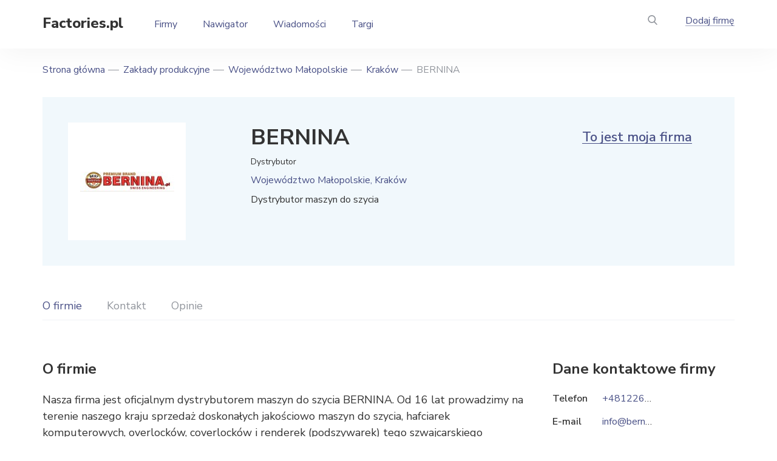

--- FILE ---
content_type: text/html; charset=UTF-8
request_url: https://factories.pl/producers/bernina
body_size: 7717
content:
<!DOCTYPE html>
<html lang="pl" dir="ltr">
  <head>
    <meta charset="utf-8" />
<meta name="description" content="Informacje o producencie BERNINA z Krakowa. Informacje dotyczące towarów i usług, adres, telefon, oficjalna strona internetowa i inne dane kontaktowe." />
<link rel="canonical" href="https://factories.pl/producers/bernina" />
<meta name="Generator" content="Drupal 10 (https://www.drupal.org)" />
<meta name="MobileOptimized" content="width" />
<meta name="HandheldFriendly" content="true" />
<meta name="viewport" content="width=device-width, initial-scale=1.0" />
<link rel="icon" href="/themes/custom/factory/favicon.ico" type="image/vnd.microsoft.icon" />

    <title>BERNINA, Kraków | Dystrybutor maszyn do szycia</title>
    <link rel="stylesheet" media="all" href="/files/css/css_gDbEAdTdWdk5ineUfljT5FPFv2FhrBGtW8M8oNuXRNw.css?delta=0&amp;language=pl&amp;theme=factory&amp;include=eJxLTiwoSc5I1E9KLE7VSUtMLskvqtRPz8lPSszRTS4u1imuLC5JzYVIl2Wmlhfrg0m93PyU0pxUAOoVF98" />
<link rel="stylesheet" media="all" href="/files/css/css_YAYOH7O8TBTKeDZQ7shT32RH_qPmjYRNs8iEG2qWEFk.css?delta=1&amp;language=pl&amp;theme=factory&amp;include=eJxLTiwoSc5I1E9KLE7VSUtMLskvqtRPz8lPSszRTS4u1imuLC5JzYVIl2Wmlhfrg0m93PyU0pxUAOoVF98" />

    <script src="https://www.google.com/recaptcha/api.js?hl=pl&amp;render=explicit&amp;onload=drupalRecaptchaOnload" async defer></script>

    <link rel="preconnect" href="https://fonts.googleapis.com">
    <link rel="preconnect" href="https://fonts.gstatic.com" crossorigin>
    <link href="https://fonts.googleapis.com/css2?family=Nunito+Sans:ital,wght@0,400;0,600;0,700;0,800;1,400;1,600;1,700&display=swap" rel="stylesheet">
    <script async src="https://pagead2.googlesyndication.com/pagead/js/adsbygoogle.js?client=ca-pub-7958472158675518" crossorigin="anonymous"></script>
        <meta name="google-site-verification" content="VWEzHmsUaIzDuqyyw2tbHsufOLVWgLshmIXt4bn6gtY" />
<!-- Global site tag (gtag.js) - Google Analytics -->
<script async src="https://www.googletagmanager.com/gtag/js?id=G-SFKJ4XMFJK"></script>
<script>
  window.dataLayer = window.dataLayer || [];
  function gtag(){dataLayer.push(arguments);}
  gtag('js', new Date());

  gtag('config', 'G-SFKJ4XMFJK');
</script>    
  </head>
  <body class="node">
    
        <div class="main">
  <div class="views-exposed-form panel-search" data-drupal-selector="views-exposed-form-poisk-po-saytu-page-1" id="block-poisk-po-saytupage">
  
  
    <div class="in-panel-search">
    <form action="/search-result.html" method="get" id="views-exposed-form-poisk-po-saytu-page-1" accept-charset="UTF-8">
  <div class="form-item-find field-search">
  <span class="close-search"></span><input placeholder="Szukaj według tekstu" data-drupal-selector="edit-find" type="text" id="edit-find" name="find" value="" size="30" maxlength="128" class="form-text" />

</div>
  <div data-drupal-selector="edit-actions" class="form-actions form-wrapper-action js-form-wrapper form-wrapper" id="edit-actions"><div class="but-panel"><button data-twig-suggestion="exposed_submit" data-drupal-selector="edit-submit-poisk-po-saytu" type="submit" id="edit-submit-poisk-po-saytu" value="Apply" class="button js-form-submit form-submit" /></div>
</div>


</form>

  </div>
  </div>

<div class="wr-header">
  <header>
    <div class="but-menu"></div>
    <div class="logo"><a href="/">Factories.pl</a></div>
    <div id="block-osnovnayanavigaciya" class="menu-top">
      
              <ul>
              <li>
                  <a href="/producers" title="Zakłady przemysłowe" data-drupal-link-system-path="producers">Firmy</a>
                      </li>
          <li>
                  <a href="/firms-by-industry" title="Rubrykator" data-drupal-link-system-path="firms-by-industry">Nawigator</a>
                      </li>
          <li>
                  <a href="/news" title="Publikacje" data-drupal-link-system-path="news">Wiadomości</a>
                      </li>
          <li>
                  <a href="/exhibitions" title="Wystawy" data-drupal-link-system-path="exhibitions">Targi</a>
                      </li>
        </ul>
  


  </div>

    <div class="header-right">
      <div class="but-search"><a href="#"></a></div>
      <div class="add-factory">  <div class="menu link-f">
                          <a href="/add-company" title="Dodaj firmę" data-drupal-link-system-path="node/add/zavod">Dodaj firmę</a>
                        

</div>
</div>
    </div>
  </header>
</div>
  <div class="content">
    <div id="block-factory-breadcrumbs">
  
    
        <nav class="breadcrumbs" role="navigation" aria-labelledby="system-breadcrumb">
    <ul>
          <li>
                  <a href="/">Strona główna</a>
              </li>
          <li>
                  <a href="/producers">Zakłady produkcyjne</a>
              </li>
          <li>
                  <a href="/region/wojewodztwo-malopolskie">Województwo Małopolskie</a>
              </li>
          <li>
                  <a href="/city/krakow-wojewodztwo-malopolskie">Kraków</a>
              </li>
          <li>
                  BERNINA
              </li>
        </ul>
  </nav>

  </div>

    <div data-drupal-messages-fallback class="hidden"></div>

      <div class="my-company">
        <div class="img-my-company">  <img loading="lazy" src="/files/styles/155n155/public/logo/03/logo-807.jpg?itok=Yxgm3fEl" width="155" height="33" alt="BERNINA" />


</div>

    <div class="desc-my-company">
    <div class="tit-my-company">
      <h1>BERNINA</h1>    </div>
    <div class="manuf">Dystrybutor</div>
      <div class="obl">Województwo Małopolskie, Kraków</div>

    <p>Dystrybutor maszyn do szycia</p>
  </div>
  <div class="link-my-company"><a href="/my-company?rel=11319">To jest moja firma</a></div>
</div>
<div class="wr-menu-c">
  <div class="wr-flex-m floating">
    <div class="menu-card">
      <ul id="nav">
        <li class="current"><a href="#about">O firmie</a></li>
                <li class=""><a href="#contacts">Kontakt</a></li>
        <li class=""><a href="#reviews">Opinie</a></li>
              </ul>
    </div>
  </div>
</div>

<div class="body-card">
  <div id="about" class="card-left">
    <div class="tit">O firmie</div>
    <p>Nasza firma jest oficjalnym dystrybutorem maszyn do szycia BERNINA. Od 16 lat prowadzimy na terenie naszego kraju sprzedaż doskonałych jakościowo maszyn do szycia, hafciarek komputerowych, overlocków, coverlocków i renderek (podszywarek) tego szwajcarskiego producenta. Historia naszego przedsiębiorstwa jest jednak znacznie dłuższa i sięga początków ostatniej dekady XX wieku. Właściciele i zarząd od 1992 roku budują rynek maszyn do szycia, owerloków i hafciarek komputerowych w Polsce. Przejawia się to w dystrybucji i sub-dystrybucji takich marek jak: PFAFF - Początek lat 90-tych, HUSQVARNA - II połowa lat 90-tych, BROTHER - Dystrybutor Generalny od 1996 do 2005, Dystrybutor Generalny Szwajcarskiej Firmy BERNINA w Polsce - od 2001.</p>

    <div class="category">
            <div class="tit">Kategorie</div>
<ul>
    <li><a href="/producers/przemysl-maszynowy" hreflang="und">Przemysł maszynowy</a>
      <ul>
                <li><a href="/producers/maszyny-dla-przemyslu-lekkiego" hreflang="und">Maszyny dla przemysłu lekkiego</a>
          <ul>
                        <li><a href="/producers/produkcja-maszyn-do-szycia" hreflang="und">Produkcja maszyn do szycia</a></li>
                      </ul>
        </li>
              </ul>
    </li>
</ul>


        <ul>
          <li>Typ przedsiębiorstwa: <a href="/producers/dystrybutorzy">Dystrybutor</a></li>
        </ul>
                            <div class=" t-block">
  
  
      <!-- factories.pl - resp - object -->
<ins class="adsbygoogle" style="display:block" data-ad-client="ca-pub-7958472158675518" data-ad-slot="3172679355" data-ad-format="auto" data-full-width-responsive="true"></ins>
<script>(adsbygoogle = window.adsbygoogle || []).push({});</script>
  </div>

              </div>
        <div  id="contacts" class="contacts-card">
  <div class="tit">Kontakt</div>
  <ul>
    <li class="field_adres">
  <span>Adres</span>
      <span>ul. Kamieniarska 48, 30-364 Kraków</span>
  </li>
<li>
  <span>Telefon</span>
              <span>
          <a href="tel:+48122607130">+48122607130</a>
        </span>
  </li>
<li>
  <span> E-mail</span>
              <span>
          <a href="mailto:info@bernina.pl">info@bernina.pl</a>
        </span>
  </li>
<li>
  <span>Strona internetowa</span>
      <span><a href="https://bernina.pl" rel="nofollow" target="_blank">https://bernina.pl</a></span>
  </li>

  </ul>
</div>

                        <div class="p-art28 t-block">
  
  
      <!-- factories.pl - resp - object -->
<ins class="adsbygoogle" style="display:block" data-ad-client="ca-pub-7958472158675518" data-ad-slot="3172679355" data-ad-format="auto" data-full-width-responsive="true"></ins>
<script>(adsbygoogle = window.adsbygoogle || []).push({});</script>
  </div>

              <div class="panel-info">
      <div class="data">Ostatnia aktualizacja: 11.03.2022</div>
      <div class="nums">Liczba wyświetleń: 788</div>
      <div class="link-error"><a href="/correct?rel=11319">Zgłoś błąd</a></div>
    </div>
    <div id="reviews" class="b-views">
              <div class="title">Opinie</div>
        <p>Brak opinii</p>
          </div>
          <div class="add-views">
      <div class="tit">Zostaw opinię</div>
      <form class="comment-otzyvy-form comment-form" data-drupal-selector="comment-form" action="/comment/reply/node/11319/field_otzyvy" method="post" id="comment-form" accept-charset="UTF-8">
          <div class="fields"><div class="field">
  <label for="edit-field-comment-name-0-value" class="js-form-required form-required">Imię i nazwisko<span>*</span></label>
  <input class="js-text-full text-full form-text required" data-drupal-selector="edit-field-comment-name-0-value" type="text" id="edit-field-comment-name-0-value" name="field_comment_name[0][value]" value="" size="60" maxlength="255" placeholder="" required="required" aria-required="true" />

  </div>

  
<input autocomplete="off" data-drupal-selector="form-pnxhnid4zh8hgfaudfqucyr6rnyfplrdkcgvnl8dz60" type="hidden" name="form_build_id" value="form-PNxHniD4zH8hGFAuDfQucyR6RnyfPlrdkcGvNL8Dz60" />
<input data-drupal-selector="edit-comment-otzyvy-form" type="hidden" name="form_id" value="comment_otzyvy_form" />
        <div class="field">
  <label for="edit-field-comment-email-0-value" class="js-form-required form-required">Twój e-mail<span>*</span></label>
  <input data-drupal-selector="edit-field-comment-email-0-value" type="email" id="edit-field-comment-email-0-value" name="field_comment_email[0][value]" value="" size="60" maxlength="254" placeholder="" class="form-email required" required="required" aria-required="true" />

  </div>
</div>
  
        <div class="js-text-format-wrapper js-form-item form-item">
  <div class="field textarea-small">
  <label for="edit-comment-body-0-value" class="js-form-required form-required">Tekst opinii<span>*</span></label>
  <textarea class="js-text-full text-full form-textarea required" data-drupal-selector="edit-comment-body-0-value" id="edit-comment-body-0-value" name="comment_body[0][value]" rows="5" cols="60" placeholder="" required="required" aria-required="true"></textarea>

  </div>

  </div>

  


                    <fieldset  data-drupal-selector="edit-captcha" class="captcha captcha-type-challenge--recaptcha" data-nosnippet>
          <legend class="captcha__title js-form-required form-required">
            CAPTCHA
          </legend>
                  <div class="captcha__element">
            <input data-drupal-selector="edit-captcha-sid" type="hidden" name="captcha_sid" value="3813577" />
<input data-drupal-selector="edit-captcha-token" type="hidden" name="captcha_token" value="epHGAofzZQvkz68YzXS58woOizzQlp5V_3BCf8JevZ4" />
<input data-drupal-selector="edit-captcha-response" type="hidden" name="captcha_response" value="" />
<div class="g-recaptcha" data-sitekey="6LfH-MUeAAAAANPKy-apkaWdQqhgB9ovH7RF-CxV" data-theme="light" data-type="image"></div><input data-drupal-selector="edit-captcha-cacheable" type="hidden" name="captcha_cacheable" value="1" />

          </div>
                      <div class="captcha__description description">To pytanie sprawdza czy jesteś człowiekiem i zapobiega wysyłaniu spamu.</div>
                              </fieldset>
            <div class="button-f button-f2"><button data-twig-suggestion="comment_submit" data-drupal-selector="edit-submit" type="submit" id="edit-submit" name="op" value="Ответить" class="button button--primary js-form-submit form-submit" /><span>Odpowiedz</span>
</div><div class="assets">Klikając "Odpowiedz" zgadzasz się z <a target="_blank" href="/rules" class="consent-a">Regulaminem</a> naszej strony internetowej.</div>

</form>

    </div>
  

      </div>
      <div class="card-right">
      <div class="contacts-company">
    <div class="tit">Dane kontaktowe firmy</div>
    <ul>
      <li>
  <span>Telefon</span>
              <span>
          <a href="tel:+48122607130">+48122607130</a>
        </span>
  </li>

      <li>
  <span> E-mail</span>
              <span>
          <a href="mailto:info@bernina.pl">info@bernina.pl</a>
        </span>
  </li>

      <li>
  <span>Strona internetowa</span>
      <span><a href="https://bernina.pl" rel="nofollow" target="_blank">https://bernina.pl</a></span>
  </li>

    </ul>
</div>
      <div class="p-art28top t-block">
  
  
      <!-- factories.pl - resp - bar -->
<ins class="adsbygoogle" style="display:block" data-ad-client="ca-pub-7958472158675518" data-ad-slot="9354944327" data-ad-format="auto" data-full-width-responsive="true"></ins>
<script>(adsbygoogle = window.adsbygoogle || []).push({});</script>
  </div>

    </div>
  </div>
  <div id="block-relatezavod" class="b-factory">
  
  <div class="head-block">
    <div class="title">Podobne firmy</div>
    <div class="link-all"><a href="/producers">Wszystkie przedsiębiorstwa</a></div>
  </div>
  
    <div class="slider-factory slider-bb">
    <div class="slide">
  <div class="item-f">
    <div class="img-fc">
                <a href="/producers/globar" hreflang="pl"><img loading="lazy" src="/files/styles/263n214r/public/logo/03/logo-147.png?itok=iqZKj_os" width="221" height="82" alt="Globar" />

</a>

          </div>
    <div class="tit-fc"><a href="/producers/globar">Globar</a></div>
    <div class="locat-fc">                  Kraków
      </div>
  </div>
</div>
<div class="slide">
  <div class="item-f">
    <div class="img-fc">
                <a href="/producers/semaco" hreflang="pl"><img loading="lazy" src="/files/styles/263n214r/public/logo/03/logo-246.png?itok=RFwD8kJL" width="263" height="49" alt="Semaco" />

</a>

          </div>
    <div class="tit-fc"><a href="/producers/semaco">Semaco</a></div>
    <div class="locat-fc">                  Kraków
      </div>
  </div>
</div>
<div class="slide">
  <div class="item-f">
    <div class="img-fc">
                <a href="/producers/wozniak" hreflang="pl"><img loading="lazy" src="/files/styles/263n214r/public/logo/03/logo-552.png?itok=9ga-2KCt" width="263" height="93" alt="Woźniak" />

</a>

          </div>
    <div class="tit-fc"><a href="/producers/wozniak">Woźniak</a></div>
    <div class="locat-fc">                  Kraków
      </div>
  </div>
</div>
<div class="slide">
  <div class="item-f">
    <div class="img-fc">
                <a href="/producers/bmd" hreflang="pl"><img loading="lazy" src="/files/styles/263n214r/public/logo/03/logo-827.jpg?itok=tkYd0c3Y" width="183" height="117" alt="BMD" />

</a>

          </div>
    <div class="tit-fc"><a href="/producers/bmd">BMD</a></div>
    <div class="locat-fc">                  Kraków
      </div>
  </div>
</div>
<div class="slide">
  <div class="item-f">
    <div class="img-fc">
                <a href="/producers/krakmasz-maszyny-do-szycia-lukasz-wojasiewicz" hreflang="pl"><img loading="lazy" src="/files/styles/263n214r/public/logo/03/logo-1941.png?itok=HgsbJsFm" width="263" height="38" alt="KrakMasz – Maszyny do szycia Łukasz Wojasiewicz" />

</a>

          </div>
    <div class="tit-fc"><a href="/producers/krakmasz-maszyny-do-szycia-lukasz-wojasiewicz">KrakMasz – Maszyny do szycia Łukasz Wojasiewicz</a></div>
    <div class="locat-fc">                  Kraków
      </div>
  </div>
</div>
<div class="slide">
  <div class="item-f">
    <div class="img-fc">
                <a href="/producers/kanwa" hreflang="pl"><img loading="lazy" src="/files/styles/263n214r/public/logo/03/logo-1917.png?itok=pUafYy3x" width="263" height="114" alt="Kanwa" />

</a>

          </div>
    <div class="tit-fc"><a href="/producers/kanwa">Kanwa</a></div>
    <div class="locat-fc">                  Kraków
      </div>
  </div>
</div>
<div class="slide">
  <div class="item-f">
    <div class="img-fc">
                <a href="/producers/wiking-polska" hreflang="pl"><img loading="lazy" src="/files/styles/263n214r/public/logo/03/logo-1234.jpg?itok=FOCmkZU0" width="238" height="52" alt="Wiking Polska" />

</a>

          </div>
    <div class="tit-fc"><a href="/producers/wiking-polska">Wiking Polska</a></div>
    <div class="locat-fc">                  Kraków
      </div>
  </div>
</div>
<div class="slide">
  <div class="item-f">
    <div class="img-fc">
                <a href="/producers/polimer-tech-urzadzenia-cisnieniowe-udt" hreflang="pl"><img loading="lazy" src="/files/styles/263n214r/public/logo/07/Polimer_logo_A21_EMT.png?itok=9y5t79w4" width="263" height="88" alt="Polimer Tech - urządzenia ciśnieniowe UDT" />

</a>

          </div>
    <div class="tit-fc"><a href="/producers/polimer-tech-urzadzenia-cisnieniowe-udt">Polimer Tech - urządzenia ciśnieniowe UDT</a></div>
    <div class="locat-fc">                  Kraków
      </div>
  </div>
</div>
<div class="slide">
  <div class="item-f">
    <div class="img-fc">
                <a href="/producers/zbmiap-im-ludwika-zieleniewskiego-krakow" hreflang="pl"><img loading="lazy" src="/files/styles/263n214r/public/logo/07/logo.png?itok=P0LPO5w_" width="263" height="67" alt="ZBMiAp im. Ludwika Zieleniewskiego Kraków" />

</a>

          </div>
    <div class="tit-fc"><a href="/producers/zbmiap-im-ludwika-zieleniewskiego-krakow">ZBMiAp im. Ludwika Zieleniewskiego Kraków</a></div>
    <div class="locat-fc">                  Kraków
      </div>
  </div>
</div>
<div class="slide">
  <div class="item-f">
    <div class="img-fc">
                <a href="/producers/yando" hreflang="pl"><img loading="lazy" src="/files/styles/263n214r/public/logo/03/logo-2320.png?itok=xkH5asw6" width="208" height="76" alt="Yando" />

</a>

          </div>
    <div class="tit-fc"><a href="/producers/yando">Yando</a></div>
    <div class="locat-fc">                  Kraków
      </div>
  </div>
</div>
<div class="slide">
  <div class="item-f">
    <div class="img-fc">
                <a href="/producers/xvertiv" hreflang="pl"><img loading="lazy" src="/files/styles/263n214r/public/logo/03/logo-2317.png?itok=XnonBGqD" width="263" height="21" alt="Xvertiv" />

</a>

          </div>
    <div class="tit-fc"><a href="/producers/xvertiv">Xvertiv</a></div>
    <div class="locat-fc">                  Kraków
      </div>
  </div>
</div>
<div class="slide">
  <div class="item-f">
    <div class="img-fc">
                <a href="/producers/zagrzejpl" hreflang="pl"><img loading="lazy" src="/files/styles/263n214r/public/logo/03/logo-2300.png?itok=PnyrSqo1" width="196" height="54" alt="Zagrzej.pl" />

</a>

          </div>
    <div class="tit-fc"><a href="/producers/zagrzejpl">Zagrzej.pl</a></div>
    <div class="locat-fc">                  Kraków
      </div>
  </div>
</div>

  </div>
  </div>

        <div class=" t-block">
  
  
      <!-- factories.pl - resp - object -->
<ins class="adsbygoogle" style="display:block" data-ad-client="ca-pub-7958472158675518" data-ad-slot="3172679355" data-ad-format="auto" data-full-width-responsive="true"></ins>
<script>(adsbygoogle = window.adsbygoogle || []).push({});</script>
  </div>

  


    
  </div>
</div>
<footer>
  <div class="cont-f">
    <div class="top-footer">
      <div class="footer-left">
        <div class="logo-f"><a href="/">Factories.pl</a></div>
      </div>
      <div class="footer-right">
        <div class="menu-f">
            
              <ul>
              <li>
                  <a href="/firms-by-industry" title="Według branży" data-drupal-link-system-path="firms-by-industry">Według branży</a>
                      </li>
          <li>
                  <a href="/firms-by-location" title="Według województwa" data-drupal-link-system-path="firms-by-location">Według województwa</a>
                      </li>
          <li>
                  <a href="/list-firms" title="Lista firm" data-drupal-link-system-path="list-firms">Lista firm</a>
                      </li>
          <li>
                  <a href="/exhibitions" title="Wystawy i konferencje" data-drupal-link-system-path="exhibitions">Targi i Wystawy</a>
                      </li>
          <li>
                  <a href="/publications" data-drupal-link-system-path="publications">Wiadomości</a>
                      </li>
        </ul>
  


  
              <ul>
              <li>
                  <a href="/producers/producenci" title="Producenci" data-drupal-link-system-path="taxonomy/term/4957">Producenci</a>
                      </li>
          <li>
                  <a href="/producers/dostawcy" title="Hurtownie" data-drupal-link-system-path="taxonomy/term/4959">Hurtownie</a>
                      </li>
          <li>
                  <a href="/producers/dystrybutorzy" title="Dystrybutorzy" data-drupal-link-system-path="taxonomy/term/4956">Dystrybutorzy</a>
                      </li>
          <li>
                  <a href="/producers/firmy-uslugowe" title="Firmy usługowe" data-drupal-link-system-path="taxonomy/term/4958">Firmy usługowe</a>
                      </li>
          <li>
                  <a href="/banners" title="Banery projektu" data-drupal-link-system-path="node/13189">Banery projektu</a>
                      </li>
        </ul>
  


  
              <ul>
              <li>
                  <a href="/about" data-drupal-link-system-path="node/3048">O stronie</a>
                      </li>
          <li>
                  <a href="/rules" title="Regulamin strony" data-drupal-link-system-path="node/3046">Regulamin strony</a>
                      </li>
          <li>
                  <a href="/privacy" title="Polityka prywatności" data-drupal-link-system-path="node/4077">Polityka prywatności</a>
                      </li>
        </ul>
  



          <div class="info-f">
            <div class="mail-f">  <a href="mailto:info@factories.pl">info@factories.pl</a>
</div>
            <div class="add-factory-f">  <div class="menu link-f">
                          <a href="/add-company" title="Dodaj firmę" data-drupal-link-system-path="node/add/zavod">Dodaj firmę</a>
                        

</div>
  <div class="menu link-f">
                          <a href="/add-exhibitions" data-drupal-link-system-path="node/add/meropriyatiya">Dodaj targi</a>
                        

</div>
</div>
          </div>
        </div>
      </div>
    </div>
    <div class="bot-footer">
      <div class="copy">©     Factories.pl,

2026</div>
      <div class="agree">  
                      <a href="/terms-of-use" title="Regulamin" data-drupal-link-system-path="node/4070">Regulamin</a>
                  


</div>
    </div>
  </div>
</footer>


    
    <script type="application/json" data-drupal-selector="drupal-settings-json">{"path":{"baseUrl":"\/","pathPrefix":"","currentPath":"node\/11319","currentPathIsAdmin":false,"isFront":false,"currentLanguage":"pl"},"pluralDelimiter":"\u0003","suppressDeprecationErrors":true,"field_group":{"html_element":{"mode":"default","context":"view","settings":{"classes":"contacts-card","show_empty_fields":false,"id":"contacts","element":"div","show_label":true,"label_element":"div","label_element_classes":"tit","attributes":"","effect":"none","speed":"fast"}}},"ajaxTrustedUrl":{"\/search-result.html":true,"\/comment\/reply\/node\/11319\/field_otzyvy":true},"user":{"uid":0,"permissionsHash":"8c55abd28f04a398f9c3cab3c491c307c282f698d98c79d2bed253c471512fc2"}}</script>
<script src="/files/js/js_bPsk_QM9mTF4ED-Qw6IbPH0nf7frORJJl-yCHpYu8Gs.js?scope=footer&amp;delta=0&amp;language=pl&amp;theme=factory&amp;include=eJxLS0wuyS-q1E_PyU9KzNHNKtZJy8wpSS3STykqLUjM0YPwdIpSkxMLSpIzEvXT8_PTc1L14ALxBTlIsnAWAOeLIgg"></script>

        <!-- Yandex.Metrika counter -->
    <script type="text/javascript" >
      (function(m,e,t,r,i,k,a){m[i]=m[i]||function(){(m[i].a=m[i].a||[]).push(arguments)};
      m[i].l=1*new Date();
      for (var j = 0; j < document.scripts.length; j++) {if (document.scripts[j].src === r) { return; }}
      k=e.createElement(t),a=e.getElementsByTagName(t)[0],k.async=1,k.src=r,a.parentNode.insertBefore(k,a)})
      (window, document, "script", "https://mc.yandex.ru/metrika/tag.js", "ym");

      ym(87929923, "init", {
            clickmap:true,
            trackLinks:true,
            accurateTrackBounce:true
      });
    </script>
    <noscript><div><img src="https://mc.yandex.ru/watch/87929923" style="position:absolute; left:-9999px;" alt="" /></div></noscript>
    <!-- /Yandex.Metrika counter -->
      </body>
</html>


--- FILE ---
content_type: text/html; charset=utf-8
request_url: https://www.google.com/recaptcha/api2/anchor?ar=1&k=6LfH-MUeAAAAANPKy-apkaWdQqhgB9ovH7RF-CxV&co=aHR0cHM6Ly9mYWN0b3JpZXMucGw6NDQz&hl=pl&type=image&v=PoyoqOPhxBO7pBk68S4YbpHZ&theme=light&size=normal&anchor-ms=20000&execute-ms=30000&cb=bmegimumnq12
body_size: 49519
content:
<!DOCTYPE HTML><html dir="ltr" lang="pl"><head><meta http-equiv="Content-Type" content="text/html; charset=UTF-8">
<meta http-equiv="X-UA-Compatible" content="IE=edge">
<title>reCAPTCHA</title>
<style type="text/css">
/* cyrillic-ext */
@font-face {
  font-family: 'Roboto';
  font-style: normal;
  font-weight: 400;
  font-stretch: 100%;
  src: url(//fonts.gstatic.com/s/roboto/v48/KFO7CnqEu92Fr1ME7kSn66aGLdTylUAMa3GUBHMdazTgWw.woff2) format('woff2');
  unicode-range: U+0460-052F, U+1C80-1C8A, U+20B4, U+2DE0-2DFF, U+A640-A69F, U+FE2E-FE2F;
}
/* cyrillic */
@font-face {
  font-family: 'Roboto';
  font-style: normal;
  font-weight: 400;
  font-stretch: 100%;
  src: url(//fonts.gstatic.com/s/roboto/v48/KFO7CnqEu92Fr1ME7kSn66aGLdTylUAMa3iUBHMdazTgWw.woff2) format('woff2');
  unicode-range: U+0301, U+0400-045F, U+0490-0491, U+04B0-04B1, U+2116;
}
/* greek-ext */
@font-face {
  font-family: 'Roboto';
  font-style: normal;
  font-weight: 400;
  font-stretch: 100%;
  src: url(//fonts.gstatic.com/s/roboto/v48/KFO7CnqEu92Fr1ME7kSn66aGLdTylUAMa3CUBHMdazTgWw.woff2) format('woff2');
  unicode-range: U+1F00-1FFF;
}
/* greek */
@font-face {
  font-family: 'Roboto';
  font-style: normal;
  font-weight: 400;
  font-stretch: 100%;
  src: url(//fonts.gstatic.com/s/roboto/v48/KFO7CnqEu92Fr1ME7kSn66aGLdTylUAMa3-UBHMdazTgWw.woff2) format('woff2');
  unicode-range: U+0370-0377, U+037A-037F, U+0384-038A, U+038C, U+038E-03A1, U+03A3-03FF;
}
/* math */
@font-face {
  font-family: 'Roboto';
  font-style: normal;
  font-weight: 400;
  font-stretch: 100%;
  src: url(//fonts.gstatic.com/s/roboto/v48/KFO7CnqEu92Fr1ME7kSn66aGLdTylUAMawCUBHMdazTgWw.woff2) format('woff2');
  unicode-range: U+0302-0303, U+0305, U+0307-0308, U+0310, U+0312, U+0315, U+031A, U+0326-0327, U+032C, U+032F-0330, U+0332-0333, U+0338, U+033A, U+0346, U+034D, U+0391-03A1, U+03A3-03A9, U+03B1-03C9, U+03D1, U+03D5-03D6, U+03F0-03F1, U+03F4-03F5, U+2016-2017, U+2034-2038, U+203C, U+2040, U+2043, U+2047, U+2050, U+2057, U+205F, U+2070-2071, U+2074-208E, U+2090-209C, U+20D0-20DC, U+20E1, U+20E5-20EF, U+2100-2112, U+2114-2115, U+2117-2121, U+2123-214F, U+2190, U+2192, U+2194-21AE, U+21B0-21E5, U+21F1-21F2, U+21F4-2211, U+2213-2214, U+2216-22FF, U+2308-230B, U+2310, U+2319, U+231C-2321, U+2336-237A, U+237C, U+2395, U+239B-23B7, U+23D0, U+23DC-23E1, U+2474-2475, U+25AF, U+25B3, U+25B7, U+25BD, U+25C1, U+25CA, U+25CC, U+25FB, U+266D-266F, U+27C0-27FF, U+2900-2AFF, U+2B0E-2B11, U+2B30-2B4C, U+2BFE, U+3030, U+FF5B, U+FF5D, U+1D400-1D7FF, U+1EE00-1EEFF;
}
/* symbols */
@font-face {
  font-family: 'Roboto';
  font-style: normal;
  font-weight: 400;
  font-stretch: 100%;
  src: url(//fonts.gstatic.com/s/roboto/v48/KFO7CnqEu92Fr1ME7kSn66aGLdTylUAMaxKUBHMdazTgWw.woff2) format('woff2');
  unicode-range: U+0001-000C, U+000E-001F, U+007F-009F, U+20DD-20E0, U+20E2-20E4, U+2150-218F, U+2190, U+2192, U+2194-2199, U+21AF, U+21E6-21F0, U+21F3, U+2218-2219, U+2299, U+22C4-22C6, U+2300-243F, U+2440-244A, U+2460-24FF, U+25A0-27BF, U+2800-28FF, U+2921-2922, U+2981, U+29BF, U+29EB, U+2B00-2BFF, U+4DC0-4DFF, U+FFF9-FFFB, U+10140-1018E, U+10190-1019C, U+101A0, U+101D0-101FD, U+102E0-102FB, U+10E60-10E7E, U+1D2C0-1D2D3, U+1D2E0-1D37F, U+1F000-1F0FF, U+1F100-1F1AD, U+1F1E6-1F1FF, U+1F30D-1F30F, U+1F315, U+1F31C, U+1F31E, U+1F320-1F32C, U+1F336, U+1F378, U+1F37D, U+1F382, U+1F393-1F39F, U+1F3A7-1F3A8, U+1F3AC-1F3AF, U+1F3C2, U+1F3C4-1F3C6, U+1F3CA-1F3CE, U+1F3D4-1F3E0, U+1F3ED, U+1F3F1-1F3F3, U+1F3F5-1F3F7, U+1F408, U+1F415, U+1F41F, U+1F426, U+1F43F, U+1F441-1F442, U+1F444, U+1F446-1F449, U+1F44C-1F44E, U+1F453, U+1F46A, U+1F47D, U+1F4A3, U+1F4B0, U+1F4B3, U+1F4B9, U+1F4BB, U+1F4BF, U+1F4C8-1F4CB, U+1F4D6, U+1F4DA, U+1F4DF, U+1F4E3-1F4E6, U+1F4EA-1F4ED, U+1F4F7, U+1F4F9-1F4FB, U+1F4FD-1F4FE, U+1F503, U+1F507-1F50B, U+1F50D, U+1F512-1F513, U+1F53E-1F54A, U+1F54F-1F5FA, U+1F610, U+1F650-1F67F, U+1F687, U+1F68D, U+1F691, U+1F694, U+1F698, U+1F6AD, U+1F6B2, U+1F6B9-1F6BA, U+1F6BC, U+1F6C6-1F6CF, U+1F6D3-1F6D7, U+1F6E0-1F6EA, U+1F6F0-1F6F3, U+1F6F7-1F6FC, U+1F700-1F7FF, U+1F800-1F80B, U+1F810-1F847, U+1F850-1F859, U+1F860-1F887, U+1F890-1F8AD, U+1F8B0-1F8BB, U+1F8C0-1F8C1, U+1F900-1F90B, U+1F93B, U+1F946, U+1F984, U+1F996, U+1F9E9, U+1FA00-1FA6F, U+1FA70-1FA7C, U+1FA80-1FA89, U+1FA8F-1FAC6, U+1FACE-1FADC, U+1FADF-1FAE9, U+1FAF0-1FAF8, U+1FB00-1FBFF;
}
/* vietnamese */
@font-face {
  font-family: 'Roboto';
  font-style: normal;
  font-weight: 400;
  font-stretch: 100%;
  src: url(//fonts.gstatic.com/s/roboto/v48/KFO7CnqEu92Fr1ME7kSn66aGLdTylUAMa3OUBHMdazTgWw.woff2) format('woff2');
  unicode-range: U+0102-0103, U+0110-0111, U+0128-0129, U+0168-0169, U+01A0-01A1, U+01AF-01B0, U+0300-0301, U+0303-0304, U+0308-0309, U+0323, U+0329, U+1EA0-1EF9, U+20AB;
}
/* latin-ext */
@font-face {
  font-family: 'Roboto';
  font-style: normal;
  font-weight: 400;
  font-stretch: 100%;
  src: url(//fonts.gstatic.com/s/roboto/v48/KFO7CnqEu92Fr1ME7kSn66aGLdTylUAMa3KUBHMdazTgWw.woff2) format('woff2');
  unicode-range: U+0100-02BA, U+02BD-02C5, U+02C7-02CC, U+02CE-02D7, U+02DD-02FF, U+0304, U+0308, U+0329, U+1D00-1DBF, U+1E00-1E9F, U+1EF2-1EFF, U+2020, U+20A0-20AB, U+20AD-20C0, U+2113, U+2C60-2C7F, U+A720-A7FF;
}
/* latin */
@font-face {
  font-family: 'Roboto';
  font-style: normal;
  font-weight: 400;
  font-stretch: 100%;
  src: url(//fonts.gstatic.com/s/roboto/v48/KFO7CnqEu92Fr1ME7kSn66aGLdTylUAMa3yUBHMdazQ.woff2) format('woff2');
  unicode-range: U+0000-00FF, U+0131, U+0152-0153, U+02BB-02BC, U+02C6, U+02DA, U+02DC, U+0304, U+0308, U+0329, U+2000-206F, U+20AC, U+2122, U+2191, U+2193, U+2212, U+2215, U+FEFF, U+FFFD;
}
/* cyrillic-ext */
@font-face {
  font-family: 'Roboto';
  font-style: normal;
  font-weight: 500;
  font-stretch: 100%;
  src: url(//fonts.gstatic.com/s/roboto/v48/KFO7CnqEu92Fr1ME7kSn66aGLdTylUAMa3GUBHMdazTgWw.woff2) format('woff2');
  unicode-range: U+0460-052F, U+1C80-1C8A, U+20B4, U+2DE0-2DFF, U+A640-A69F, U+FE2E-FE2F;
}
/* cyrillic */
@font-face {
  font-family: 'Roboto';
  font-style: normal;
  font-weight: 500;
  font-stretch: 100%;
  src: url(//fonts.gstatic.com/s/roboto/v48/KFO7CnqEu92Fr1ME7kSn66aGLdTylUAMa3iUBHMdazTgWw.woff2) format('woff2');
  unicode-range: U+0301, U+0400-045F, U+0490-0491, U+04B0-04B1, U+2116;
}
/* greek-ext */
@font-face {
  font-family: 'Roboto';
  font-style: normal;
  font-weight: 500;
  font-stretch: 100%;
  src: url(//fonts.gstatic.com/s/roboto/v48/KFO7CnqEu92Fr1ME7kSn66aGLdTylUAMa3CUBHMdazTgWw.woff2) format('woff2');
  unicode-range: U+1F00-1FFF;
}
/* greek */
@font-face {
  font-family: 'Roboto';
  font-style: normal;
  font-weight: 500;
  font-stretch: 100%;
  src: url(//fonts.gstatic.com/s/roboto/v48/KFO7CnqEu92Fr1ME7kSn66aGLdTylUAMa3-UBHMdazTgWw.woff2) format('woff2');
  unicode-range: U+0370-0377, U+037A-037F, U+0384-038A, U+038C, U+038E-03A1, U+03A3-03FF;
}
/* math */
@font-face {
  font-family: 'Roboto';
  font-style: normal;
  font-weight: 500;
  font-stretch: 100%;
  src: url(//fonts.gstatic.com/s/roboto/v48/KFO7CnqEu92Fr1ME7kSn66aGLdTylUAMawCUBHMdazTgWw.woff2) format('woff2');
  unicode-range: U+0302-0303, U+0305, U+0307-0308, U+0310, U+0312, U+0315, U+031A, U+0326-0327, U+032C, U+032F-0330, U+0332-0333, U+0338, U+033A, U+0346, U+034D, U+0391-03A1, U+03A3-03A9, U+03B1-03C9, U+03D1, U+03D5-03D6, U+03F0-03F1, U+03F4-03F5, U+2016-2017, U+2034-2038, U+203C, U+2040, U+2043, U+2047, U+2050, U+2057, U+205F, U+2070-2071, U+2074-208E, U+2090-209C, U+20D0-20DC, U+20E1, U+20E5-20EF, U+2100-2112, U+2114-2115, U+2117-2121, U+2123-214F, U+2190, U+2192, U+2194-21AE, U+21B0-21E5, U+21F1-21F2, U+21F4-2211, U+2213-2214, U+2216-22FF, U+2308-230B, U+2310, U+2319, U+231C-2321, U+2336-237A, U+237C, U+2395, U+239B-23B7, U+23D0, U+23DC-23E1, U+2474-2475, U+25AF, U+25B3, U+25B7, U+25BD, U+25C1, U+25CA, U+25CC, U+25FB, U+266D-266F, U+27C0-27FF, U+2900-2AFF, U+2B0E-2B11, U+2B30-2B4C, U+2BFE, U+3030, U+FF5B, U+FF5D, U+1D400-1D7FF, U+1EE00-1EEFF;
}
/* symbols */
@font-face {
  font-family: 'Roboto';
  font-style: normal;
  font-weight: 500;
  font-stretch: 100%;
  src: url(//fonts.gstatic.com/s/roboto/v48/KFO7CnqEu92Fr1ME7kSn66aGLdTylUAMaxKUBHMdazTgWw.woff2) format('woff2');
  unicode-range: U+0001-000C, U+000E-001F, U+007F-009F, U+20DD-20E0, U+20E2-20E4, U+2150-218F, U+2190, U+2192, U+2194-2199, U+21AF, U+21E6-21F0, U+21F3, U+2218-2219, U+2299, U+22C4-22C6, U+2300-243F, U+2440-244A, U+2460-24FF, U+25A0-27BF, U+2800-28FF, U+2921-2922, U+2981, U+29BF, U+29EB, U+2B00-2BFF, U+4DC0-4DFF, U+FFF9-FFFB, U+10140-1018E, U+10190-1019C, U+101A0, U+101D0-101FD, U+102E0-102FB, U+10E60-10E7E, U+1D2C0-1D2D3, U+1D2E0-1D37F, U+1F000-1F0FF, U+1F100-1F1AD, U+1F1E6-1F1FF, U+1F30D-1F30F, U+1F315, U+1F31C, U+1F31E, U+1F320-1F32C, U+1F336, U+1F378, U+1F37D, U+1F382, U+1F393-1F39F, U+1F3A7-1F3A8, U+1F3AC-1F3AF, U+1F3C2, U+1F3C4-1F3C6, U+1F3CA-1F3CE, U+1F3D4-1F3E0, U+1F3ED, U+1F3F1-1F3F3, U+1F3F5-1F3F7, U+1F408, U+1F415, U+1F41F, U+1F426, U+1F43F, U+1F441-1F442, U+1F444, U+1F446-1F449, U+1F44C-1F44E, U+1F453, U+1F46A, U+1F47D, U+1F4A3, U+1F4B0, U+1F4B3, U+1F4B9, U+1F4BB, U+1F4BF, U+1F4C8-1F4CB, U+1F4D6, U+1F4DA, U+1F4DF, U+1F4E3-1F4E6, U+1F4EA-1F4ED, U+1F4F7, U+1F4F9-1F4FB, U+1F4FD-1F4FE, U+1F503, U+1F507-1F50B, U+1F50D, U+1F512-1F513, U+1F53E-1F54A, U+1F54F-1F5FA, U+1F610, U+1F650-1F67F, U+1F687, U+1F68D, U+1F691, U+1F694, U+1F698, U+1F6AD, U+1F6B2, U+1F6B9-1F6BA, U+1F6BC, U+1F6C6-1F6CF, U+1F6D3-1F6D7, U+1F6E0-1F6EA, U+1F6F0-1F6F3, U+1F6F7-1F6FC, U+1F700-1F7FF, U+1F800-1F80B, U+1F810-1F847, U+1F850-1F859, U+1F860-1F887, U+1F890-1F8AD, U+1F8B0-1F8BB, U+1F8C0-1F8C1, U+1F900-1F90B, U+1F93B, U+1F946, U+1F984, U+1F996, U+1F9E9, U+1FA00-1FA6F, U+1FA70-1FA7C, U+1FA80-1FA89, U+1FA8F-1FAC6, U+1FACE-1FADC, U+1FADF-1FAE9, U+1FAF0-1FAF8, U+1FB00-1FBFF;
}
/* vietnamese */
@font-face {
  font-family: 'Roboto';
  font-style: normal;
  font-weight: 500;
  font-stretch: 100%;
  src: url(//fonts.gstatic.com/s/roboto/v48/KFO7CnqEu92Fr1ME7kSn66aGLdTylUAMa3OUBHMdazTgWw.woff2) format('woff2');
  unicode-range: U+0102-0103, U+0110-0111, U+0128-0129, U+0168-0169, U+01A0-01A1, U+01AF-01B0, U+0300-0301, U+0303-0304, U+0308-0309, U+0323, U+0329, U+1EA0-1EF9, U+20AB;
}
/* latin-ext */
@font-face {
  font-family: 'Roboto';
  font-style: normal;
  font-weight: 500;
  font-stretch: 100%;
  src: url(//fonts.gstatic.com/s/roboto/v48/KFO7CnqEu92Fr1ME7kSn66aGLdTylUAMa3KUBHMdazTgWw.woff2) format('woff2');
  unicode-range: U+0100-02BA, U+02BD-02C5, U+02C7-02CC, U+02CE-02D7, U+02DD-02FF, U+0304, U+0308, U+0329, U+1D00-1DBF, U+1E00-1E9F, U+1EF2-1EFF, U+2020, U+20A0-20AB, U+20AD-20C0, U+2113, U+2C60-2C7F, U+A720-A7FF;
}
/* latin */
@font-face {
  font-family: 'Roboto';
  font-style: normal;
  font-weight: 500;
  font-stretch: 100%;
  src: url(//fonts.gstatic.com/s/roboto/v48/KFO7CnqEu92Fr1ME7kSn66aGLdTylUAMa3yUBHMdazQ.woff2) format('woff2');
  unicode-range: U+0000-00FF, U+0131, U+0152-0153, U+02BB-02BC, U+02C6, U+02DA, U+02DC, U+0304, U+0308, U+0329, U+2000-206F, U+20AC, U+2122, U+2191, U+2193, U+2212, U+2215, U+FEFF, U+FFFD;
}
/* cyrillic-ext */
@font-face {
  font-family: 'Roboto';
  font-style: normal;
  font-weight: 900;
  font-stretch: 100%;
  src: url(//fonts.gstatic.com/s/roboto/v48/KFO7CnqEu92Fr1ME7kSn66aGLdTylUAMa3GUBHMdazTgWw.woff2) format('woff2');
  unicode-range: U+0460-052F, U+1C80-1C8A, U+20B4, U+2DE0-2DFF, U+A640-A69F, U+FE2E-FE2F;
}
/* cyrillic */
@font-face {
  font-family: 'Roboto';
  font-style: normal;
  font-weight: 900;
  font-stretch: 100%;
  src: url(//fonts.gstatic.com/s/roboto/v48/KFO7CnqEu92Fr1ME7kSn66aGLdTylUAMa3iUBHMdazTgWw.woff2) format('woff2');
  unicode-range: U+0301, U+0400-045F, U+0490-0491, U+04B0-04B1, U+2116;
}
/* greek-ext */
@font-face {
  font-family: 'Roboto';
  font-style: normal;
  font-weight: 900;
  font-stretch: 100%;
  src: url(//fonts.gstatic.com/s/roboto/v48/KFO7CnqEu92Fr1ME7kSn66aGLdTylUAMa3CUBHMdazTgWw.woff2) format('woff2');
  unicode-range: U+1F00-1FFF;
}
/* greek */
@font-face {
  font-family: 'Roboto';
  font-style: normal;
  font-weight: 900;
  font-stretch: 100%;
  src: url(//fonts.gstatic.com/s/roboto/v48/KFO7CnqEu92Fr1ME7kSn66aGLdTylUAMa3-UBHMdazTgWw.woff2) format('woff2');
  unicode-range: U+0370-0377, U+037A-037F, U+0384-038A, U+038C, U+038E-03A1, U+03A3-03FF;
}
/* math */
@font-face {
  font-family: 'Roboto';
  font-style: normal;
  font-weight: 900;
  font-stretch: 100%;
  src: url(//fonts.gstatic.com/s/roboto/v48/KFO7CnqEu92Fr1ME7kSn66aGLdTylUAMawCUBHMdazTgWw.woff2) format('woff2');
  unicode-range: U+0302-0303, U+0305, U+0307-0308, U+0310, U+0312, U+0315, U+031A, U+0326-0327, U+032C, U+032F-0330, U+0332-0333, U+0338, U+033A, U+0346, U+034D, U+0391-03A1, U+03A3-03A9, U+03B1-03C9, U+03D1, U+03D5-03D6, U+03F0-03F1, U+03F4-03F5, U+2016-2017, U+2034-2038, U+203C, U+2040, U+2043, U+2047, U+2050, U+2057, U+205F, U+2070-2071, U+2074-208E, U+2090-209C, U+20D0-20DC, U+20E1, U+20E5-20EF, U+2100-2112, U+2114-2115, U+2117-2121, U+2123-214F, U+2190, U+2192, U+2194-21AE, U+21B0-21E5, U+21F1-21F2, U+21F4-2211, U+2213-2214, U+2216-22FF, U+2308-230B, U+2310, U+2319, U+231C-2321, U+2336-237A, U+237C, U+2395, U+239B-23B7, U+23D0, U+23DC-23E1, U+2474-2475, U+25AF, U+25B3, U+25B7, U+25BD, U+25C1, U+25CA, U+25CC, U+25FB, U+266D-266F, U+27C0-27FF, U+2900-2AFF, U+2B0E-2B11, U+2B30-2B4C, U+2BFE, U+3030, U+FF5B, U+FF5D, U+1D400-1D7FF, U+1EE00-1EEFF;
}
/* symbols */
@font-face {
  font-family: 'Roboto';
  font-style: normal;
  font-weight: 900;
  font-stretch: 100%;
  src: url(//fonts.gstatic.com/s/roboto/v48/KFO7CnqEu92Fr1ME7kSn66aGLdTylUAMaxKUBHMdazTgWw.woff2) format('woff2');
  unicode-range: U+0001-000C, U+000E-001F, U+007F-009F, U+20DD-20E0, U+20E2-20E4, U+2150-218F, U+2190, U+2192, U+2194-2199, U+21AF, U+21E6-21F0, U+21F3, U+2218-2219, U+2299, U+22C4-22C6, U+2300-243F, U+2440-244A, U+2460-24FF, U+25A0-27BF, U+2800-28FF, U+2921-2922, U+2981, U+29BF, U+29EB, U+2B00-2BFF, U+4DC0-4DFF, U+FFF9-FFFB, U+10140-1018E, U+10190-1019C, U+101A0, U+101D0-101FD, U+102E0-102FB, U+10E60-10E7E, U+1D2C0-1D2D3, U+1D2E0-1D37F, U+1F000-1F0FF, U+1F100-1F1AD, U+1F1E6-1F1FF, U+1F30D-1F30F, U+1F315, U+1F31C, U+1F31E, U+1F320-1F32C, U+1F336, U+1F378, U+1F37D, U+1F382, U+1F393-1F39F, U+1F3A7-1F3A8, U+1F3AC-1F3AF, U+1F3C2, U+1F3C4-1F3C6, U+1F3CA-1F3CE, U+1F3D4-1F3E0, U+1F3ED, U+1F3F1-1F3F3, U+1F3F5-1F3F7, U+1F408, U+1F415, U+1F41F, U+1F426, U+1F43F, U+1F441-1F442, U+1F444, U+1F446-1F449, U+1F44C-1F44E, U+1F453, U+1F46A, U+1F47D, U+1F4A3, U+1F4B0, U+1F4B3, U+1F4B9, U+1F4BB, U+1F4BF, U+1F4C8-1F4CB, U+1F4D6, U+1F4DA, U+1F4DF, U+1F4E3-1F4E6, U+1F4EA-1F4ED, U+1F4F7, U+1F4F9-1F4FB, U+1F4FD-1F4FE, U+1F503, U+1F507-1F50B, U+1F50D, U+1F512-1F513, U+1F53E-1F54A, U+1F54F-1F5FA, U+1F610, U+1F650-1F67F, U+1F687, U+1F68D, U+1F691, U+1F694, U+1F698, U+1F6AD, U+1F6B2, U+1F6B9-1F6BA, U+1F6BC, U+1F6C6-1F6CF, U+1F6D3-1F6D7, U+1F6E0-1F6EA, U+1F6F0-1F6F3, U+1F6F7-1F6FC, U+1F700-1F7FF, U+1F800-1F80B, U+1F810-1F847, U+1F850-1F859, U+1F860-1F887, U+1F890-1F8AD, U+1F8B0-1F8BB, U+1F8C0-1F8C1, U+1F900-1F90B, U+1F93B, U+1F946, U+1F984, U+1F996, U+1F9E9, U+1FA00-1FA6F, U+1FA70-1FA7C, U+1FA80-1FA89, U+1FA8F-1FAC6, U+1FACE-1FADC, U+1FADF-1FAE9, U+1FAF0-1FAF8, U+1FB00-1FBFF;
}
/* vietnamese */
@font-face {
  font-family: 'Roboto';
  font-style: normal;
  font-weight: 900;
  font-stretch: 100%;
  src: url(//fonts.gstatic.com/s/roboto/v48/KFO7CnqEu92Fr1ME7kSn66aGLdTylUAMa3OUBHMdazTgWw.woff2) format('woff2');
  unicode-range: U+0102-0103, U+0110-0111, U+0128-0129, U+0168-0169, U+01A0-01A1, U+01AF-01B0, U+0300-0301, U+0303-0304, U+0308-0309, U+0323, U+0329, U+1EA0-1EF9, U+20AB;
}
/* latin-ext */
@font-face {
  font-family: 'Roboto';
  font-style: normal;
  font-weight: 900;
  font-stretch: 100%;
  src: url(//fonts.gstatic.com/s/roboto/v48/KFO7CnqEu92Fr1ME7kSn66aGLdTylUAMa3KUBHMdazTgWw.woff2) format('woff2');
  unicode-range: U+0100-02BA, U+02BD-02C5, U+02C7-02CC, U+02CE-02D7, U+02DD-02FF, U+0304, U+0308, U+0329, U+1D00-1DBF, U+1E00-1E9F, U+1EF2-1EFF, U+2020, U+20A0-20AB, U+20AD-20C0, U+2113, U+2C60-2C7F, U+A720-A7FF;
}
/* latin */
@font-face {
  font-family: 'Roboto';
  font-style: normal;
  font-weight: 900;
  font-stretch: 100%;
  src: url(//fonts.gstatic.com/s/roboto/v48/KFO7CnqEu92Fr1ME7kSn66aGLdTylUAMa3yUBHMdazQ.woff2) format('woff2');
  unicode-range: U+0000-00FF, U+0131, U+0152-0153, U+02BB-02BC, U+02C6, U+02DA, U+02DC, U+0304, U+0308, U+0329, U+2000-206F, U+20AC, U+2122, U+2191, U+2193, U+2212, U+2215, U+FEFF, U+FFFD;
}

</style>
<link rel="stylesheet" type="text/css" href="https://www.gstatic.com/recaptcha/releases/PoyoqOPhxBO7pBk68S4YbpHZ/styles__ltr.css">
<script nonce="jkUyD5Zmgm0e0WIp_H9JNA" type="text/javascript">window['__recaptcha_api'] = 'https://www.google.com/recaptcha/api2/';</script>
<script type="text/javascript" src="https://www.gstatic.com/recaptcha/releases/PoyoqOPhxBO7pBk68S4YbpHZ/recaptcha__pl.js" nonce="jkUyD5Zmgm0e0WIp_H9JNA">
      
    </script></head>
<body><div id="rc-anchor-alert" class="rc-anchor-alert"></div>
<input type="hidden" id="recaptcha-token" value="[base64]">
<script type="text/javascript" nonce="jkUyD5Zmgm0e0WIp_H9JNA">
      recaptcha.anchor.Main.init("[\x22ainput\x22,[\x22bgdata\x22,\x22\x22,\[base64]/[base64]/[base64]/[base64]/[base64]/UltsKytdPUU6KEU8MjA0OD9SW2wrK109RT4+NnwxOTI6KChFJjY0NTEyKT09NTUyOTYmJk0rMTxjLmxlbmd0aCYmKGMuY2hhckNvZGVBdChNKzEpJjY0NTEyKT09NTYzMjA/[base64]/[base64]/[base64]/[base64]/[base64]/[base64]/[base64]\x22,\[base64]\\u003d\x22,\x22wpPCkcODw59iKDJjwpbDv8KEeRpLeWHDnsOmwo7DgyxVLcK/wr3DjcO4wrjCk8KELwjDkGbDrsOTKcOyw7hsels6YTnDj1pxwrzDv2pwSMOtwozCicOqejsRwogmwp/DtQLDtncJwqoXXsOIJgFhw4DDpGTCjRNNR3jCky9VTcKiFsOZwoLDlWo4wrl6e8O1w7LDg8KYBcKpw77DqcKnw69Lw44ZV8KkwpjDgsKcFw13e8OxYcO8I8OzwoZmRXl6wr0iw5kUSjgMIBrDlF9HIMKPcFEoIFkBw7pbP8K3w6HCu8OaCjNfw4lpC8KHAMO+wpwHcn/Cs1MtX8KUdCnDlcO9EMOXwq51O8Kww6PDqgQEw5Erw4R4TMKiOxTCpMOrG8K5wp/DnMO2wrwaa2/ChHPDkWwxwrwhw5jCkcKCSxrDp8OJHXfDhMO5ZcKsQwPCsRl/w7FmwpjCuB4BJ8OMEDYWwoEjQMKEwonDrGLCkljDkg7CtMOWwrfDocOCQcO7XRwYw75tSFZFYcONenXCjsKbEsKNw6IFAwfDvWY/YXPDmcKWw4gKbsKJawMKw7UKwrUSwrRIw5HCsWzCm8KBJQkeR8OiYMOWVMKUf2h9w7PDhWAlwogkZibCscO9wpsTd1FRw7M4wpnCrMKEBcKQIgIMZ13CscKnUcObTcOFalcvM1TDi8KRf8O1w7rDvTHDjl11e27DkBFOeVIRw6fDiRnDqhnDt3vCqcO4wo/[base64]/[base64]/f0cqwoQuw5PCtCEYw6tEcsKRwpXDpsO7wpAvZcOZUDZkwo8HcsO8w6PCkArDnHIgDAdLwqkBwoPDuMKTw7nDn8KlwqvDusKlQsOHwoTDoEIcNMK4XsK/wpp3w4DDvcOFOH/[base64]/wqjCkcKPSnXDicKawoR0w4UDw4fDuMO/w7AowrUtY1p2FMOPRxzDigbDm8OYF8OjaMKEwovCnsK/NsOjw70fWMKwKR/CpQdtwpEsBcOoBMKiZkkDw71UOMKpGkvDj8KIJwfDn8K7FMKhVm3ChAFwGwfDhRrCv0lwL8OxXEp7w4HDogTCv8O6w7JYw5h8wpPDqsO4w4N6QEXDvMKJwoTCiWjDrMKDdcKdw6rDvUrClgLDs8OMw4jCoh5wQsKWBCLDvkfDmsOIwofDoC4aKlLCoGrCr8OXGMKQwr/DmSzCninCq1lvwo3ChsKiVjHCjQcHPhjDrMOYC8KJU0nCvh3DmMKwQ8KoA8Obw5LDgG0ow5TDoMKOEDJmw6PDvBPDoGBQwq56wo3DuGEuOgHCpWrCpCkcEVHDmyfDjVPCmwnDlCcZMT5pF0LDryUOOXQYw5ZsU8OrcXslbW/[base64]/wpAVQ8Krwo7Dp8Kpw5ZRDMKwLy0nwrU6TMK/w7/DhD4PwrrDilohwqo0wpfCp8ObwpDCoMKIw7/DrmtCwq3ChgcGHAvCm8Ksw7QeHG9lJVHCpznCtFRHwoBUwrjDsU1+wr/ChyzCoFnCrcK9eSbDuGXDgA0Seg7Cj8KVEBFTw7/DuwnDjDfDlQ5aw4HDncOywpfDsgp4w5MVRcOrA8ONw5/Dm8Oge8K5FMOBwqvDqMOid8OsPsOGI8OCw5zCnsKzw6EuwpfDtQMMw7pGwpw+w7g5wr7DgxTDuD3ClMONwqjCtDsJwqLDiMOHO0ZNwqDDlUTDkAXDs2vDjm5mw4kqw7Mcw60DOQhIRlhWIMOUBMO9wosqw6DCt15DLjVlw7vCl8OwcMO/a1MiwoDDlcKGw4HDvsO7woMMw4zDicOtAcKYwqLCscO8QhMqw5jCqF/CnCHChWrCux3CmF7Cr1khV0Igwq5Mw4HDnHJdw7rCv8OUwpzCtsOxwr02w60UEsK/w4FGMVw+wqVBB8OtwoBIw5BDHWYvwpU3XVfCksOdFR5RwovDsCTDkcKMwq/[base64]/CnH1mwrEqFsKTw79Wcy1UdDdFesKmTWA1YMOZwo8EaXk9wpwJw7PDsMO5McOow6zCtBLDtsKzT8KQw7ARM8KLwoR4w4otJMOnTsOhY1nCh0PDkmPCs8KbOMOSwqAHW8K0w7QGSsOiJ8OwYifDkMOJLA/[base64]/EcO+w5U0w69ELE3CtxQsw7pGUzzDmjNlI1vChlLCpxVUwrUVwpTDhX0ZBcO/WsKcRCrDp8Ojw7fCmAwhw5PDsMKuKsOhdcK4U3MvwoHDucKLMsK/w6EFwqY+wr7DtzXCi208fnEWT8ONw70YbMOww5TCs8OZw5kcT3QVwqXDtxTCq8KVQFpHGWbCkg/[base64]/DgHhxF8OgwoYgUMKHJ2oFeMOkw6bDq8OBw5XCgVzCkMOuwonDoUXDk1PDrTrDisK6OVPDkzjCiAPDkgx6wptawqREwpzDkBk3wqfCl3t8w6nDmQfCjxnCih/Cp8KXw5IKwrvDtMKREU/[base64]/DuQjCukkmwpZ0fEXDtCZ8TMKewotOw5zDicKgeiM0PcOiGMOCwpTDosK+w6nDq8OcLTvDgsOtXMKQw6bDki3Cv8KJI3ZTwp08wqzDp8K+w4M3DsKUR0jDlcO/w6zCkUPDjsOmJ8OLwqJxeQcwIQN0L2MDwpDDrsKeZ3N5w7nDhhABwoVvUMKcw7DCgMKcw67CsUYZdwUPaxRnFWRdw6/[base64]/CrxB9w7rCm8Kgw4fCtVEbVsOoYSMafg0vw5AEQXxXdsKCw49OPVxGfHTDmMOnw5PClMK6wrRqdz4YwqLCqh7Cox3DhMO1wqIYFcO4QWdQw5p6BMKvw5sTIsO/[base64]/[base64]/FsOYH03CvMO4w7IOOMOywoMXEnQfw5XDpsOmwojDt8KeHMKJw4gtTcKgwqnDgxrCi8KBE8K4w6YWw77CjBopc1zCocOKFERLOMONJBUcAjbDgi/[base64]/Dnk4CIkbCjMK9w5UrQMObwqYKw4Rtwrsuw6DCuMKRJ8OMwrVZwr0aZsO2CsK6w4jDmMKXD3MPw77CvlAoWEFda8KpchF9wqfDvnbChQVHbMKCZcKjTmXCkUfDu8O2w5bDhsOPwrkmPn/[base64]/DpibDhjnClMOZY8KwKUzDlcONFRjCvsKPC8Kew4pgw505REREwr06BAjCh8K3w7nDoF9cwppZbcONY8OeKsOBwpoVEVlew7zDi8OQJsK9w7/DscOGYU5IasK+w6XDocK/wqzCnsKAOwLClMKTw5PCg0jDtwfDggsBCiDCmcO9wqQoXcKzw7x7aMOUfcONw6kiVW7ChjTCuULDjVfDpMOrBC/DsiYtwrXDgGnCp8OxKVdNwpLCksOgw7pjw40pEHhfbgI1AMOKw7sEw5VLw7TDoQF0w6xDw5tDwp8fwq/CpMK6NcOtMF5hAMKNwrZQCMOEw4fDhcKgw6NfJsOuw7l0In59TsO8RHbCpsO3woBow4Uew7LDm8OyOMKsRXfDiMK6wr4NJMOCZnldIsK/GVEGIxRkasK3NUnCljTDmgxPJgPCpnQ7w69/wrAow7zCicKHwpfCkcKlZsOAEGzDhFHDqEIHJsKZD8KATi5Mw5rDpTMHUMKcw5V+wpMowo9zwrcWw7vDtMOwbsK0SsOjbmk7wpxDw4k7w5DCl3RhN13DtxtNCkJnw5VqKx8MwrhnBSHDs8KCNSIJDVAew7TCnwJkV8KMw40ww7rCmMOzQghIw4PDtBx1w7cWFk/Dnm5dLsOnw7Rhw7zCrsOiDcOuVwHDg2xYwpXCisKFKXFMw5/CkkorwpfCt0jCrcK4wrg7H8OTwohYScOCPDfDnm4Swr1pwqYewpHCrWnDicK/DgjDnSzDo13DkAfCjhtCwo07XgnComzCvXcyBMKOw4HDmsKqISXDmGZQw7vDv8OnwoBAHX7DssK2asK0O8Owwo9cAjfCr8KDM0LDnsKGLW1tdMOAw4rCgjrCtcKDw6rCmyfCrSorw7/Do8K5S8K3w5fCosKbw5fCtXPDgwoOBsOSDW/Ct2DDjGs2CMKfJiICw7RBKB59HsOwwpLClcK0ZcK0w7/DsXw4wrU+wozCpQvDv8OmwoluwpfDiTnDoT7DlGtcecOMIWHDlCDDmivCl8Oaw7oywqbCscKSLC/[base64]/CrcKBJiM7asOvGQfCo0bCq0FYEzE7w5rCscKgwpvCu1bDuMKvwq4nO8KZw43CukTClsK3XsKew406OMKHwq3Dm1jDvjjChMKSw6vCoSbDlMK3X8OEw4bClCsYPcKxw59HQMOYRGpTHsKFw6wgwpR8w4/DrXc/wp7Dj1ZGSHgnNMK8KjVOPFnCoG9wDUlUJSkTOAbDmirDtyrCgjbDq8KINR/ClB7DrW9xwpHDnh48wrQxw5vDsEbDrl85W2zCvWIgwoHDn0LDncO1cDDDiTQbwpNaaG/CpsKcw4gXw6PCmgAIBCVKw5ooCsOyQk3CtMO2wqEvbsK8R8Khw68bw6lewp14wrXCncKbUmTCrQbCrsK9UsK2w7xMwrXDjcOVwq7DhFbCm1jDpjIxLMKcwrc4wo4aw4JcZMOwb8OnwpXDvMOUXRXDiXLDlcO7wr/CiXbCtsKZwpFbwq1Zw7wUwq11WMKAc3jDkcOzSwtxEsK1w6R6cloiw68xwrTCq0VSbMOfwoIUw5xUFcOUQsONwr3Ds8Knal3CoSHCuXDDiMOhBcKGwrQxKXXCgDTCp8KIwpjCmcKpw4zDq3bCssOiwp7DiMOBwobCsMOmE8KnYFMBKmTDtsO/w53Ds0F+BS4BEMOsc0cewqHCnWHDgsOMwoXCtMOhw6TDhkDDgQEjwqbCvEPCjRh/w6bCl8OZSsKfw5/CisOzw6dOw5ZCw4nCrRp8w6tqwpQMVcKtw6HDs8OIOsOtwpvCoz/DosKrwr/CmcOsbFLCpcKew54Cw5cbw5Qrw5JAw43DgVjDhMK3w5LDt8O+w4jDl8O/[base64]/CvCdRw4UNAcOPwrjCnW/Do8K4RBPCpcKowrPCm8KoIcOOw7nDi8OMw7PCmmTDknoQwqvCjcOWw78Xw6A2wrDCl8KFw6YcfcK3PMOea8KVw6fDhyQvakA9w6nCgnEAwpnCtcOUw6x9K8O3w7dWw5bCuMKYwrVQwqwdNR1RBsONw7YRwq1/H2TDucK7Kz8Qw5AOT2LCl8OAw7RtR8KPwrnDtjsRwqtAw5HCjWXDjGlMw6jDpydvIh1OXlBqVMOQw7I2wolsbcOOwpBxw51ecl7CmsO5woZvw6RWNcOww7vDsjQAwoPDmyPCnQEOGjYWw7MPRMK7EcK2w4Qjw64oKMKcw5PCrXzCoDjCqcOrw6XCvsOndhzDji/CqDtPwqMbw7YdOhU+wqHDpMKfFS92csO8w5NwNHUQwppKQSjCtV1OAMOewocMwrBaKcOCQMKJSTsdw57CgRp1FRYdfsOPw74BV8Kpw4/CtHE3wqTCqsOfw71Rw4ZHwrTCkcKmwr3CtcOHCk7DiMKTwq1iwoVewrRZwqA4McKtOsKxwpA9w4NBMCXCkTzCgsK5RMKjdDcAw6s0cMKaDxnDvzUsF8K4fcO2XsKPRMKrw5vCsMODwrTCiMKKPcKOdcKOw6nCgWIQwo7DmQ/DhcK9Z2HConpYa8OifsKbwo/CnSQkXsKCE8OfwpRzQsObfD41ABLCqzZUwpPDp8KTw7s+wqUcPnlyBifCgEnDucKnwrl8VnMDwqXDpAnDqXNAalUOc8OuwopBDRdvMMOlw7TDpMO/ZMK8w6NQRERXH8O2w5MTNMKHw7LDgMO+DsOCFA5bw7XDkHnDhsK4OSbCvMOWc1Iuw6fCinHDiG/DllccwrVWwoY0w49kwrHCpwfCtCrDjwtsw7Q/[base64]/ZsKjwq/[base64]/GcOFw7cMw5/DnTnDqgDCuy99KFUObMOSwqPDocK6P0bDusK8YsOpPcKvw7/[base64]/DqXLCvMOEw5HDkgfCiSbCgsKoWSHDokLDrVjCkxzClUPDhMKowp8WdMKdf2nCrUtwXzXCncKdwpY0w6gsfsOWwrZ7wp3CjcO7w4IwwpPClMKDw6zCvlDDnBUfwpnDiSvDriAfSXpMcHUgwpxpTcK+wpF0w7hlwrzDtgzDpVNvHyVCw7vCjcOYfi17wo/DlcKgw5LDu8O5ECnCqcK/F1fCvBbDgV/DuMOGw5nCqjFawrs4Tj1SHsKVA0/Dlld5ZjfCnsONwovCjcKkYT/Cj8ORw5JzesKdw7jCq8K5w77CqcKwXMOEwrtsw7YdwofCnMKIwq7DhsKWw7DDkcKOwpnDgnY/C0XCrcOvRsKtB2RawpE4wpnCocKNw4rDpzzCh8OZwqHDsgIIAVAPbHjDrlLDnMO6w7N7w5shJcK7wrPCtcOmw58aw5dXw68KwoxFw79/NcOPW8O4CcOODsK5w4UbT8ORasOZw77DvwrClsKKBnzCrMKzw5J/wolIZ2VqSRHDum1twrnCh8ODJgEjwpnDgybDjgMAQsKqXUR+QzUGLsKLelU4IcObKMO4AGfDj8OfR0nDksKtwrJrYkfCn8Omwq/DkWPDgk/Dn1Z/[base64]/[base64]/JnbDtl5mw4dKw7fDsFcTw7N9Y0pDcWHCvzJRJ8K9M8O6w4ZvT8Khw53Cn8OBwok1ElXClcKWw4XCjsKSd8KlWAU/BjA4wqIIwqQNw592w6/DhhPCmsOMw5YowrIjCMOyNQfCuBZSwrPCscOFwp3ClCjCnloZaMK8fsKZF8K5TMKRDWXCkQ9HGzgpd0jCiRtGwqDCu8OGZ8Okw58gZcO6KMKLScK/XU9mY2AcEmvDjSFQwqJVwrzDomJ0ccOzw6bDtcOVOMKow7lnPmIwHcOawpfCnjTDug3CqMO3e2MWwrw1wrI2ecKoaBvDlcOIw57CpXbCsR9jwpTDlkPDqHnDgxdKw6zDgsOIwrgVwqgUZsKGL2fCtsKOLsO8wpPDrREUwqrDiMKkIgk0YcOpB0YSb8OCeknDqMKTw5/[base64]/[base64]/CosOuFcOvO8O2w5E1NcOqwqAxwqfDscO1aARESMO4KMKUw7XDo0Rpw70fwrzCn1XDomA2ccKhw7hiwqQgCwXDssOGahnCp35MO8KwVnvDtSDCpnXDgRB6OsKfCsO6w57DkMKBw67Cu8KGfcKDw6rCskPDqGfDjTNgwpp6wopNwpVpL8Kow7/DicKLJ8KewrnCiADDtMKzVsOnwqDCu8K3w7zCjMKUw7h2wqMrw7sifTrCvynDlGgNdMK2UsKYTcKKw4vDow5Jw55WUBTCoDwjw7gdAiLDocKfworDhcOOw4/DuB1mwrrCpMKLBcKTw4law5VsFcKbw4pZAsKFwrrCo0TDisKcw73Cti8SY8KawrhdYi7DgsKUUVvDqsKKRHlAcSbDuFHCmWJRw5dUWsK8V8Onw5nCmcK/[base64]/w40SQ8OPw4oVwoUNwpzDm8Kaw5PCsA3ChsKaZ8KzHk4qWmxxbMOPfsO/w74Fw5XCscKYwrvDpsKCw5bCuChMRB5hES9kJCZ/w4rDksKPMcOOCGLCsWrClcKFwp/[base64]/ScK7c8OwwrFIemA/fMOuwpd/f8KwVDvDqznDv18EXi5vWsKSw7xdasKzwqRCw6tqw6LDtEh2woFyVxzDlcO0UcORBxjCoRJIHhXDnkXCvcOIccO/[base64]/Cj0Vbw4zCscODCsKNwozDjcOUw558wrh7AcO8IcKkFcOKwoPCkMKNw77CnUvCpyjDrcO7SMKjw5HCqcKAcMOtwqwjcx3ClwrDnDVWwrLDpSh8wojDs8O0KsOQW8OeBTrCiUTClMO7PMO5wqRdw7TDuMK/wqbDqi02NsORVVzDmSvDj1/ChDfCun0mwqUzH8K0w57DocKawrhETBPCuE1qHnTDqMOqW8KyYDdtw7USbcOJKMO9wrLCj8KqVSPDqsO6wqzDgClvwrTCrsODF8ObZsOCECXCk8OUY8ORWxcZw4M6w63Ck8OnCcOFPMOfwqPCqiDCiXcrw73DujrDmDxowrrDthISw5YIWX8/w5kPw4NxMEbDvTXCoMKjw7DClEjCusK4F8OwGQhNLsKWe8OwwqnDpVrCp8OzIMKOET3CmMO/[base64]/Dr0dPw7ZHwrRjK8Oxw4RRaC3CvMKWYlJvw4fDjsKZw7XDqMOhwrHCsHfDhhLConPCunDDkMKeBHLDqFMBHMKrw55FwqvCtVXDjsKrZSPDohzDhcO+BcKuIsK/wqXDiH9/[base64]/[base64]/DkhFdc8O/[base64]/DsGTDnl9lwoohw78tw6M7w5PDjm3CmMK/[base64]/[base64]/[base64]/wqt2w4TCvMKrw5nCoGXCrwhGNBlfEEJATcKDFxphw6PDncK5KR01KsO1ACBjw6/DgsODwrgvw6jDq2HDkATCqsKVODzDlgkCAlMOLA1uwoI6w7DCqSHCv8Ozw6jDu1cDwo3DvUcRw4zDjzI5AV/[base64]/[base64]/DsmRqNMKWRiIWwofDjcK3w4skwpVzDcOgfWLDvWTCtsKBw7hwbwDCj8KdwpACMcOswq/DuMKpXcOIwovCnxMWwpTDjGVLI8O6wrfCksOyIsORBsOTw5ccWcK/w4MZWsOswqHCmxHCnMKoE3TChsKnQMOeOcO2w4DDnMO2MSnDj8OHw4PCjMOcX8OhwonDv8Oiw6R7wrxnFgk4w71dbnk+WzzDmFHDqsOOMcKlb8Oww7UdWcOpOMKQwp4WwoLCkcK8wqjDoA3DrcO/ScKrfSp+ZxHDp8ORH8OVwr7CjcKMwo96w5rCpgocIGzCgmwyXlgoGlURwrQfP8OnwrFKSgPCqDHDhMOAwp9xwq1vNMKrC0jDoSd3a8O0WDtewpDCi8OCb8OQdz9Aw7lYCXHDjcOjPQHCnRZrwrLCh8KCw6kgw67Ds8KXScO/U17DoknDjMOEw67CtUEcwpvDncO2wojDjzB4wqhWw6FxXMK9N8KpwoXDuTZAw5cwwqzDtA42w4LDtcKhRGrDj8OeOsONJwcRPX/DiixCwpbDrsO+csO5wr/CksO0IgQbw7ttwrkRfMOdH8K1AhYYOsKbdkE3w4MnC8Oiw57CvUgWcMKgScOVJMK0wq4QwooSwo/DncOvw7bCjjMDZlTCqMKRw6sPw6YyNg/DjjrDq8KNVyPDi8OEw4zCpsKCw5HCsjIjYDA4w4hZwrbDtcKswooPEMOxwo3DgTFYwoPCllPDsTjDl8Kuw5QvwrEUWmprwq56G8KLw4A/[base64]/[base64]/UVDDjMK2wprDlStHwqtIw7QHPQPCscOvwo/DmsK3wrlSLcKJwqbDmivDiMKtHCsWwpnDpmoYF8Ovw5gQw7U4W8KnbxwOaRt9w75BwrTCuCAtw6jCisObKEXDhsKGw7HDo8Ocw4TCkcK4wpRwwrcbw6bDuF50wofDokw/w5LDmcO5wqpJwpfCqUZ+wofCiX/Dh8KBw5UMwpUkAsOrKxVMwqTCnx3CgH3Dnk/Dn2/DuMKxEEYFw7Rfw7DDmj7CmMOXwogXwqw2fcK8wr3Di8OFwozCjz93wpzDhMOIOjg3wrvDqjhiYmtbw7jCmREMDErDinvDgzPDmsK/[base64]/w4LDrMO/wpoFwqpbD8ORwp9Rwo55bcOiwpMWdcKVw4N2SsKfwppgw6JZw5TCkwrCqhPCvHPClcOiNMKfw7tZwrzDr8OJGsODGzUSC8K3eihcW8OfFcKJY8OzKsOMwr3DrkLDmMKIw7nDmB3DvThcfGDDlTsLwqxKw404wobCrTTDqhPDm8K6EcO2wrNzwofDtsO/w7/DimMVMcOrYsK6w6jCusKiAg8sOV3ClFMJwrXDlG9cw5jCjVfCvgd/w75sV2jDi8KpwoIyw7rCs2xnG8OYIsKJR8OlelxtTMKYXsObwpdcHDvCkmDDisOZGHVPAVprwpsdJcKFw6dtw5vCrGpGw67DjCbDosOKwpTDnDLDiQ/DqyFxwpDDlz52Z8OTI0DCrRnDvsKFw78FHWgOw7E3eMOWVMKVWkElCDHCplXCvMObCMOCJsO7YFPCsMOrQcOnfx3CniXCkMOJL8OswrbCs2QgYkY5w5jDrcKMw7DDhMOwwofCkcKIaQVOw4TDqyPCkcKwwrJ3FCLCqMOHajtEwrrDmsKbw4o4w5nCgHc0wpcuwoZrdX/[base64]/DuMOlwrBZwpjCt8KyTsKowqhzSMORw5TCvQUALMKJwogVw5UnwrfDvcOwwqFFGcKPFMK+wpzCiBnDiW/DmVkjQz0kRGnDnsKCQ8O8L3sTEQrDh3B0VXxCw7hieQrDsxQyfR/[base64]/DqHopw5sMGHHDjcO/YsOOMcO3Q1piwpnDly1nwrzClTvDlMOow71qUsOKwopCSMOjRcKQw4cHw6DDjcOVWxfCqsKKw7DDlMO8wrnCv8KeASIbw7kqZ0XDrcK8wrXCncKwwpXCusKrw5TCgyXCmBtAw63DhsKyGxRpaSLDsxVZwqPCs8ORwq/DtXfCusKVw45ew4DCkMKlw6NIZcOkwr/CpSTDtQfDiVtKVRfCrzEYcSg9wp5ocsO3ACEfXjbDlcOCw5psw65Hw4vDnR7ClX/DrMK+w6fCkcOowq4BNsOebMK3E3xxPMKow4fChmNrAlTDksObWnjCp8KBwoFww5zDrD/DnGnCoH7CrkzDn8O6ZMKyF8OlSsOiGMKbBWshw68iwqFJX8OADcORIiINwpjCicKAwqXDmj93w6dBw6nCnsK1wpIGesOxw6PCqivDjl7DhsKQw4NVYMKxwqghw7zDhMK2wrnChCzDoSc9NMKDwqkkUsObSsK/aGhkAk4lw4jDscKBZ3IcfsOLwrcJw6gew44zOzAWcjAJUcK3acOLw6rDq8KDwpPDqmbDusOfRMKaAMKlL8KFw6fDr8Kpw5bClB3ChiYUG1BfVU3DqsOmQcOiCcKWJ8K/[base64]/w7LDhRHDtsOZw483wq7DiMK4NgzDhwotwqHDryNDZRPDq8K6wrECw4bDkTtAIsK6wrprwrbDnsKlw6XDrHc4w6LChcKFwohJwpdNBMK9w5HCqsKBPMOMH8KfwqPCoMKww7Rpw57Cj8Khw7BqZ8KUQ8Omb8Olw6/CmATCvcOrLy7DsGzCrHQ/wojCjcOuL8OFwpAhwqg4JUU8wqxGO8KAwpVOInUHwow1wrbDhUfCjcK3JXsQw7/[base64]/[base64]/Dp8K1FsObwq45R8K1GsOCEsKNH0EKwqk7bMOxFGXDsGnDnHbDlcOpeRXCp17CsMOdwpLDj0fDh8OFw6gSEV4DwrQzw6cXwovCvcKxYsK6JMKxOBTCkcKKbMOZQT1Dwo7Ds8K5wpjCvcOEw7PDg8O2w4xmwpjDtsODSsOGacO2wpJ/w7AswooNU07Co8OJNMO1w64cwr5OwrkfdjNew6AZw6ZQDMKOH1sQw6vDrcK1w57CosOmfQ3CvQnDqjHCgFvCpcKNYMOYPA/Dl8O0DsKCw75cHSPDjW/DnxfCrRUOwo/Ctys5wo7CrcKmwoFswrh/[base64]/[base64]/[base64]/DoMKXwqp+w6XDl8OrwpvCh1MQTWQPwrwHwpnCgD4Xw4s/w6wtw7fDlMORAsKjdMOBwrDDsMKYw4TCjWV7w6vCoMOwBF8KB8OYPmHDth/CswrCvsKXeMKVw5HDqcOsc3bDucKCwrMLfMOIw4nCjgfCr8KMHl7DrUXCqhrDnHXDmcOuw5xww5bCsi/Dh1kZwpY3w5hXdsK+V8OOw5ZUwq13wr3Cs0nDvWM3w6rDpmPCulDDlg0uwrXDncKawqVgewPDkxDCg8KEw7Aiw4/Ds8K1wrDCngLCg8OZwr/[base64]/DucOcYS9vOGEXKW0PbcKEwojDqcOuw6lIJgcVAcKyw4UGbmnCvU9MbRvDogVVbF4EwqDCvMKkBz4rw643w58gw6TClEjCsMK+BSLCnMOww4VcwoYHwpV/w6/CniZZMMKBTcKDwqZhw547AsOQFSQsASHClS7CtcOJwrrDoU5qw5HCrl/[base64]/[base64]/CjMK+VsOYwqbDnMOkwpfCpMOjwrnCk0Bww5Aga2/ClT10e0nDsh/CtsKqw6bDm3FNwphjw54OwrYtUsKXa8OCG2fDpsOsw7VqLzUBbMOLJWMRScKrw5txMsOSesOrb8OhXDvDrFhvCcOEw6FnwqnDtMK4w7bDq8KzF3wswrhAYsKzwoXDusOMJMObEcOVw4w6w5xHwqXDmGvCpcOmG2RFRWXDuTjCi0ALNGZ5Z1HDtDjDmU7Dq8O/UCYFUMK3w7LDgGDDlx/DusK7w63DoMOhw41rwowqJ1PCp23CrTzCojjDmRnDmMOZEsKGCsK3woPDik8OYEbCuMO8w694w4RhXzLDrEEdDVVGw7tMRC17wox9w6rCisOnw5B5YcKLwrlmDmhOcgvCqMOfLcOXZsK+WiE2woZgBcKrX09nwq4zw5g/w7fCvMO4wp08N1/CusKOw5DDtAxfH1hHb8KXJXjDsMKawrJCf8KISxsvE8OhSsKEw545XT5qCsO8Hi/[base64]/[base64]/CrUxKwrbDnxNSwonDnsKLA2J2Gj0DRMOUEWTCuUdMdCtZKRLDgjPCicOBJU0cw6hmPsOhIsKefcOYwo9lwr/[base64]/[base64]/IsOiWMOswoMRw6VzaCHDo0xww7rCnC8Ow6EKEifCnMK1w6XCu1/CpBxEesOsfRnCv8KEwrnCs8Ojwo7ChV5DJMK8w510UiHCmMKTw4VYb0sKw4rCsMOdDcKWw7oHWgrCnMOhwr4Vw44QVcKkw7bCvMOFwr/CtsK4eznCp2h7D1PDnU1JSjotbsOIw6g9PcKvTcKDeMOPw4ceQsKbwrwoC8KRaMKnWXQ4w5HCicKMccOdejocZsOMQ8Osw4bCkyEZRCJyw5R4wqvDlMK7w6ELJ8OoPcKEw4EZw5/CqMOSwrViSMKPYsKFLyLCvsK3w5wnw7M5GmJ6bMKRwqY6w5AFw4ADacKDwrwEwpQYFMOZL8Kww6E0w7rCgmTCi8ORw7HCt8O2DjonasO5Nm3Cm8KMwoxXw6PClMK8HsKVwrrClMO8w7osesKuwpU7RzrDiWo/fMKlw4/DsMOow5U8Wn7Doi7DqsODRVbDnDF0YcKjCU/DusO3X8O0DsOzwqlgPsOFw5/CqMKNwpTDrDByHwnDtwMMw5Vvw7whbMKgwqHCg8Oyw6V6w6TClDoPw6bChMKlwqnDrEBWwrpxw4IOR8KlwpXClxjCpWXDmMO5DsKcw67Dh8KBLsKiwqbCmcOUw4I6wrt2CVTDscKdSwVrwo7CjsO5wr/DgcKEwrx6wq3DssOJwroJw4XCtsOCwrjCpsONKjADDQXDgsK+EcKwei3DtCMEL1XCjzVow7vCmCnClMOUwroAwqYHWlpkccKDw7MzDXVXwqjCqBwOw7zDpcOrTRVywog5w77CvMO0NsO+w4/DiEpaw5zCmsOPUWvCpsOmw7bCvy8sK0hYw7VfKMKYdQ/CoyDDhcKANcKOKMK/wpbDlynDrsOhUMOSw47DmcKcA8KYwoxXw6jCkilxScOywq1nZXXCmHfDkcOfwo/DpcOzwqtywqTCjgJ7OMOfwqNPwqh/wqlvw7HCucOEd8KswqXCtMK4X0BrfTrCpRMUL8KKw7YXUWpGI2DCtgDDq8KKw78uKsKcw7UNf8O3w7rDg8KZdcKhwqxMwq9uwqzDrW3CjyjDncOaL8KgacKFwpfDvmlwM2p5wq3CqMOFQMO9wqkZP8OZQC/CvsKcw5rClALCmcOyw4jDsMOzD8KLKCJzPMOSPSVSwpBsw6zCoA1pwoQVw6tCRHjCr8KEw4Y9CMKHwp/Dozp7IMKkw6bDvmTDliYJwolewotLFcOSVWkwwo/Dm8OZEn5Iw7gSw7jDpQxBw67CngsZbwTCrj4DbcOpw5vDnB5YBsODd2sEE8OrEjMQwpjCq8KMCTfDq8Okwo3DliA0wonDhMOPw6QNw67Dk8OdJsOdPgdpwp/Cn3/DrmUYwpfDjilGwpzDkcKKV29DFcOxJRAXUnbDpsKpTsKEwq7DmMOKUV03woV7WMORC8O/IMO0KsO5OsOYwrvDmsO+DlzCrhQGw6TCk8KjYsKlw5hvwobDgMOjPDFGfMOQwp/Ck8OiSywedcOqwpNXwq7DvTDCosOHwqwZd8KUbsK6M8KFwrLDuMOZB292w6gaw7QNwrXCpEvDmMKrL8O6w6nDu3wcwrNBwqV2w4JEwpvCuW/CuizDolBNw6fCs8KUwrbDlknCj8Okw7vDow3DjjfClRzDocOdcFnDhiTDhMOgw4/Cu8KmLMKBWcKhKMO/BcO1w5bCqcOzwozCmGItKTQvZ0JqbsKgKMOiw5DDrcOZwohnwpDDvXAZM8KLRjx6eMOcakQVw50zwrJ8EMKeK8OdMsK1TMKbMcKEw5k2eFLDj8Kzw6kDTsO2w5Bvw7/DjlrCvsORwpHCscKzwovCmMO3w4Y8w4lPXcOGw4R+UEPCusOaNsKlw74twrzCtAbDksKjw4zCpSTCr8KNMx84w5TCgRonT2JbeQ0RUwRbw43CnwVIBsOFY8K/Fm9CacOHw7rDl0IXbTPCrFpPGH1yKSbDmSXDkBDCuFnDpsKnK8KXR8KPN8O4H8OyFj8LHSYkcMKkNlQkw5rCqcK1SsKPwq1Vw58Zw4fCm8Obw5kbw4/[base64]/DuBRUw6wkAi3DpHvDmgRKwrkzwoovw64IZlLCl8Kew51hax4+Dlw4WgFJVsOuIDIiw6wPwqnCr8Osw4c/[base64]/CrsKBTMOmS8KEBlzCiAnDlcK8YhLDhMKVwqPDicK0SWcYaEocw7gWwp9Lw7EUwohNDxDCqCrCjmDClicRCMOMODxgwokvwr7CihfCqsO3wrU4esK5TznDvBnCg8KBZFHChD7Cvhg3XMO/[base64]/[base64]/DucO1w4TCl0x6woPCjnHDicOiw7jDjlVFw7lgHcOMw5TCo0Avw5vDhMKpw4Z/wrPDpmrDunHDr2nDnsOvwq7DqjjDrMK2e8KUZD/[base64]/w7YKw54QM8Kyw7cew7Jrw5DCvQhlwqrCh8OATFLCiggAEywNw61/FcO/[base64]/CtHgUVlTCuScLRsKaEsKWw4VgIzjCpMO9DS1wXh0rfz1HCcOsPm3DumvDt0YcwqXDmGkvw6hSwrzDl0jDkSlNEGfDuMOQXWHDlyg+w43DnR/CncO2eMKGHlxSw6HDmlbCnE9FwrfCuMKLM8OND8OtwoPDr8OoJBFAM1rCn8OpFy7DssKeFsK0cMKVUQPCuV5kwrzDkSDCmVzDjRYewoHDr8ODwozDi25bG8O8w48gLyAkwoVTw4AgKsOAw4YEwrsjP3dawrBJY8Kfw4XCgMOww6spdsOxw7XDicO7wq53\x22],null,[\x22conf\x22,null,\x226LfH-MUeAAAAANPKy-apkaWdQqhgB9ovH7RF-CxV\x22,0,null,null,null,0,[21,125,63,73,95,87,41,43,42,83,102,105,109,121],[1017145,710],0,null,null,null,null,0,null,0,1,700,1,null,0,\[base64]/76lBhnEnQkZnOKMAhnM8xEZ\x22,0,0,null,null,1,null,0,1,null,null,null,0],\x22https://factories.pl:443\x22,null,[1,1,1],null,null,null,0,3600,[\x22https://www.google.com/intl/pl/policies/privacy/\x22,\x22https://www.google.com/intl/pl/policies/terms/\x22],\x228W2uhO1gHGH8N2QGLCei6Hikx24U9OJFZV5mDUt0uXU\\u003d\x22,0,0,null,1,1768998446547,0,0,[107,115,135,73],null,[91,171,80],\x22RC-HLkGwllqgu7GCA\x22,null,null,null,null,null,\x220dAFcWeA6fUzlXRO3fHIN6ry_WnMEvblOXx30lvOhHhPLxkA1M7-lao90fsOZ1SJ6hJrdtmqYeHI1s-Ngd-vAWPxJh1kwQN_yr9A\x22,1769081246747]");
    </script></body></html>

--- FILE ---
content_type: text/html; charset=utf-8
request_url: https://www.google.com/recaptcha/api2/aframe
body_size: -280
content:
<!DOCTYPE HTML><html><head><meta http-equiv="content-type" content="text/html; charset=UTF-8"></head><body><script nonce="_RvcOAwH2h-v1b1L4nKpXA">/** Anti-fraud and anti-abuse applications only. See google.com/recaptcha */ try{var clients={'sodar':'https://pagead2.googlesyndication.com/pagead/sodar?'};window.addEventListener("message",function(a){try{if(a.source===window.parent){var b=JSON.parse(a.data);var c=clients[b['id']];if(c){var d=document.createElement('img');d.src=c+b['params']+'&rc='+(localStorage.getItem("rc::a")?sessionStorage.getItem("rc::b"):"");window.document.body.appendChild(d);sessionStorage.setItem("rc::e",parseInt(sessionStorage.getItem("rc::e")||0)+1);localStorage.setItem("rc::h",'1768994848380');}}}catch(b){}});window.parent.postMessage("_grecaptcha_ready", "*");}catch(b){}</script></body></html>

--- FILE ---
content_type: text/css
request_url: https://factories.pl/files/css/css_YAYOH7O8TBTKeDZQ7shT32RH_qPmjYRNs8iEG2qWEFk.css?delta=1&language=pl&theme=factory&include=eJxLTiwoSc5I1E9KLE7VSUtMLskvqtRPz8lPSszRTS4u1imuLC5JzYVIl2Wmlhfrg0m93PyU0pxUAOoVF98
body_size: 18143
content:
/* @license GPL-2.0-or-later https://www.drupal.org/licensing/faq */
body.compensate-for-scrollbar{overflow:hidden}.fancybox-active{height:auto}.fancybox-is-hidden{left:-9999px;margin:0;position:absolute!important;top:-9999px;visibility:hidden}.fancybox-container{-webkit-backface-visibility:hidden;height:100%;left:0;outline:0;position:fixed;-webkit-tap-highlight-color:transparent;top:0;-ms-touch-action:manipulation;touch-action:manipulation;transform:translateZ(0);width:100%;z-index:99992}.fancybox-container *{box-sizing:border-box}.fancybox-outer,.fancybox-inner,.fancybox-bg,.fancybox-stage{bottom:0;left:0;position:absolute;right:0;top:0}.fancybox-outer{-webkit-overflow-scrolling:touch;overflow-y:auto}.fancybox-bg{background:#1e1e1e;opacity:0;transition-duration:inherit;transition-property:opacity;transition-timing-function:cubic-bezier(.47,0,.74,.71)}.fancybox-is-open .fancybox-bg{opacity:.95;transition-timing-function:cubic-bezier(.22,.61,.36,1)}.fancybox-infobar,.fancybox-toolbar,.fancybox-caption,.fancybox-navigation .fancybox-button{direction:ltr;opacity:0;position:absolute;transition:opacity .25s ease,visibility 0s ease .25s;visibility:hidden;z-index:99997}.fancybox-show-infobar .fancybox-infobar,.fancybox-show-toolbar .fancybox-toolbar,.fancybox-show-caption .fancybox-caption,.fancybox-show-nav .fancybox-navigation .fancybox-button{opacity:1;transition:opacity .25s ease 0s,visibility 0s ease 0s;visibility:visible}.fancybox-infobar{color:#ccc;font-size:13px;-webkit-font-smoothing:subpixel-antialiased;height:44px;left:0;line-height:44px;min-width:44px;mix-blend-mode:difference;padding:0 10px;pointer-events:none;top:0;-webkit-touch-callout:none;-webkit-user-select:none;-moz-user-select:none;-ms-user-select:none;user-select:none}.fancybox-toolbar{right:0;top:0}.fancybox-stage{direction:ltr;overflow:visible;transform:translateZ(0);z-index:99994}.fancybox-is-open .fancybox-stage{overflow:hidden}.fancybox-slide{-webkit-backface-visibility:hidden;display:none;height:100%;left:0;outline:0;overflow:auto;-webkit-overflow-scrolling:touch;padding:44px;position:absolute;text-align:center;top:0;transition-property:transform,opacity;white-space:normal;width:100%;z-index:99994}.fancybox-slide::before{content:'';display:inline-block;font-size:0;height:100%;vertical-align:middle;width:0}.fancybox-is-sliding .fancybox-slide,.fancybox-slide--previous,.fancybox-slide--current,.fancybox-slide--next{display:block}.fancybox-slide--image{overflow:hidden;padding:44px 0}.fancybox-slide--image::before{display:none}.fancybox-slide--html{padding:6px}.fancybox-content{background:#fff;display:inline-block;margin:0;max-width:100%;overflow:auto;-webkit-overflow-scrolling:touch;padding:44px;position:relative;text-align:left;vertical-align:middle}.fancybox-slide--image .fancybox-content{animation-timing-function:cubic-bezier(.5,0,.14,1);-webkit-backface-visibility:hidden;background:transparent;background-repeat:no-repeat;background-size:100% 100%;left:0;max-width:none;overflow:visible;padding:0;position:absolute;top:0;-ms-transform-origin:top left;transform-origin:top left;transition-property:transform,opacity;-webkit-user-select:none;-moz-user-select:none;-ms-user-select:none;user-select:none;z-index:99995}.fancybox-can-zoomOut .fancybox-content{cursor:zoom-out}.fancybox-can-zoomIn .fancybox-content{cursor:zoom-in}.fancybox-is-grabbing .fancybox-content{cursor:-webkit-grabbing;cursor:grabbing}.fancybox-container [data-selectable='true']{cursor:text}.fancybox-image,.fancybox-spaceball{background:transparent;border:0;height:100%;left:0;margin:0;max-height:none;max-width:none;padding:0;position:absolute;top:0;-webkit-user-select:none;-moz-user-select:none;-ms-user-select:none;user-select:none;width:100%}.fancybox-spaceball{z-index:1}.fancybox-slide--video .fancybox-content,.fancybox-slide--map .fancybox-content,.fancybox-slide--pdf .fancybox-content,.fancybox-slide--iframe .fancybox-content{height:100%;overflow:visible;padding:0;width:100%}.fancybox-slide--video .fancybox-content{background:#000}.fancybox-slide--map .fancybox-content{background:#e5e3df}.fancybox-slide--iframe .fancybox-content{background:#fff}.fancybox-video,.fancybox-iframe{background:transparent;border:0;display:block;height:100%;margin:0;overflow:hidden;padding:0;width:100%}.fancybox-iframe{left:0;position:absolute;top:0}.fancybox-error{background:#fff;cursor:default;max-width:400px;padding:40px;width:100%}.fancybox-error p{color:#444;font-size:16px;line-height:20px;margin:0;padding:0}.fancybox-button{background:rgba(30,30,30,.6);border:0;border-radius:0;box-shadow:none;cursor:pointer;display:inline-block;height:44px;margin:0;padding:10px;position:relative;transition:color .2s;vertical-align:top;visibility:inherit;width:44px}.fancybox-button,.fancybox-button:visited,.fancybox-button:link{color:#ccc}.fancybox-button:hover{color:#fff}.fancybox-button:focus{outline:0}.fancybox-button.fancybox-focus{outline:1px dotted}.fancybox-button[disabled],.fancybox-button[disabled]:hover{color:#888;cursor:default;outline:0}.fancybox-button div{height:100%}.fancybox-button svg{display:block;height:100%;overflow:visible;position:relative;width:100%}.fancybox-button svg path{fill:currentColor;stroke-width:0}.fancybox-button--play svg:nth-child(2),.fancybox-button--fsenter svg:nth-child(2){display:none}.fancybox-button--pause svg:nth-child(1),.fancybox-button--fsexit svg:nth-child(1){display:none}.fancybox-progress{background:#ff5268;height:2px;left:0;position:absolute;right:0;top:0;-ms-transform:scaleX(0);transform:scaleX(0);-ms-transform-origin:0 0;transform-origin:0 0;transition-property:transform;transition-timing-function:linear;z-index:99998}.fancybox-close-small{background:transparent;border:0;border-radius:0;color:#ccc;cursor:pointer;opacity:.8;padding:8px;position:absolute;right:-12px;top:-44px;z-index:401}.fancybox-close-small:hover{color:#fff;opacity:1}.fancybox-slide--html .fancybox-close-small{color:currentColor;padding:10px;right:0;top:0}.fancybox-slide--image.fancybox-is-scaling .fancybox-content{overflow:hidden}.fancybox-is-scaling .fancybox-close-small,.fancybox-is-zoomable.fancybox-can-pan .fancybox-close-small{display:none}.fancybox-navigation .fancybox-button{background-clip:content-box;height:100px;opacity:0;position:absolute;top:calc(50% - 50px);width:70px}.fancybox-navigation .fancybox-button div{padding:7px}.fancybox-navigation .fancybox-button--arrow_left{left:0;left:env(safe-area-inset-left);padding:31px 26px 31px 6px}.fancybox-navigation .fancybox-button--arrow_right{padding:31px 6px 31px 26px;right:0;right:env(safe-area-inset-right)}.fancybox-caption{background:linear-gradient(to top,rgba(0,0,0,.85) 0,rgba(0,0,0,.3) 50%,rgba(0,0,0,.15) 65%,rgba(0,0,0,.075) 75.5%,rgba(0,0,0,.037) 82.85%,rgba(0,0,0,.019) 88%,rgba(0,0,0,0) 100%);bottom:0;color:#eee;font-size:14px;font-weight:400;left:0;line-height:1.5;padding:75px 44px 25px 44px;pointer-events:none;right:0;text-align:center;z-index:99996}@supports(padding:max(0px)){.fancybox-caption{padding:75px max(44px,env(safe-area-inset-right)) max(25px,env(safe-area-inset-bottom)) max(44px,env(safe-area-inset-left))}}.fancybox-caption--separate{margin-top:-50px}.fancybox-caption__body{max-height:50vh;overflow:auto;pointer-events:all}.fancybox-caption a,.fancybox-caption a:link,.fancybox-caption a:visited{color:#ccc;text-decoration:none}.fancybox-caption a:hover{color:#fff;text-decoration:underline}.fancybox-loading{animation:fancybox-rotate 1s linear infinite;background:transparent;border:4px solid #888;border-bottom-color:#fff;border-radius:50%;height:50px;left:50%;margin:-25px 0 0 -25px;opacity:.7;padding:0;position:absolute;top:50%;width:50px;z-index:99999}@keyframes fancybox-rotate{100%{transform:rotate(360deg)}}.fancybox-animated{transition-timing-function:cubic-bezier(0,0,.25,1)}.fancybox-fx-slide.fancybox-slide--previous{opacity:0;transform:translate3d(-100%,0,0)}.fancybox-fx-slide.fancybox-slide--next{opacity:0;transform:translate3d(100%,0,0)}.fancybox-fx-slide.fancybox-slide--current{opacity:1;transform:translate3d(0,0,0)}.fancybox-fx-fade.fancybox-slide--previous,.fancybox-fx-fade.fancybox-slide--next{opacity:0;transition-timing-function:cubic-bezier(.19,1,.22,1)}.fancybox-fx-fade.fancybox-slide--current{opacity:1}.fancybox-fx-zoom-in-out.fancybox-slide--previous{opacity:0;transform:scale3d(1.5,1.5,1.5)}.fancybox-fx-zoom-in-out.fancybox-slide--next{opacity:0;transform:scale3d(.5,.5,.5)}.fancybox-fx-zoom-in-out.fancybox-slide--current{opacity:1;transform:scale3d(1,1,1)}.fancybox-fx-rotate.fancybox-slide--previous{opacity:0;-ms-transform:rotate(-360deg);transform:rotate(-360deg)}.fancybox-fx-rotate.fancybox-slide--next{opacity:0;-ms-transform:rotate(360deg);transform:rotate(360deg)}.fancybox-fx-rotate.fancybox-slide--current{opacity:1;-ms-transform:rotate(0deg);transform:rotate(0deg)}.fancybox-fx-circular.fancybox-slide--previous{opacity:0;transform:scale3d(0,0,0) translate3d(-100%,0,0)}.fancybox-fx-circular.fancybox-slide--next{opacity:0;transform:scale3d(0,0,0) translate3d(100%,0,0)}.fancybox-fx-circular.fancybox-slide--current{opacity:1;transform:scale3d(1,1,1) translate3d(0,0,0)}.fancybox-fx-tube.fancybox-slide--previous{transform:translate3d(-100%,0,0) scale(.1) skew(-10deg)}.fancybox-fx-tube.fancybox-slide--next{transform:translate3d(100%,0,0) scale(.1) skew(10deg)}.fancybox-fx-tube.fancybox-slide--current{transform:translate3d(0,0,0) scale(1)}@media all and (max-height:576px){.fancybox-slide{padding-left:6px;padding-right:6px}.fancybox-slide--image{padding:6px 0}.fancybox-close-small{right:-6px}.fancybox-slide--image .fancybox-close-small{background:#4e4e4e;color:#f2f4f6;height:36px;opacity:1;padding:6px;right:0;top:0;width:36px}.fancybox-caption{padding-left:12px;padding-right:12px}@supports(padding:max(0px)){.fancybox-caption{padding-left:max(12px,env(safe-area-inset-left));padding-right:max(12px,env(safe-area-inset-right))}}}.fancybox-share{background:#f4f4f4;border-radius:3px;max-width:90%;padding:30px;text-align:center}.fancybox-share h1{color:#222;font-size:35px;font-weight:700;margin:0 0 20px 0}.fancybox-share p{margin:0;padding:0}.fancybox-share__button{border:0;border-radius:3px;display:inline-block;font-size:14px;font-weight:700;line-height:40px;margin:0 5px 10px 5px;min-width:130px;padding:0 15px;text-decoration:none;transition:all .2s;-webkit-user-select:none;-moz-user-select:none;-ms-user-select:none;user-select:none;white-space:nowrap}.fancybox-share__button:visited,.fancybox-share__button:link{color:#fff}.fancybox-share__button:hover{text-decoration:none}.fancybox-share__button--fb{background:#3b5998}.fancybox-share__button--fb:hover{background:#344e86}.fancybox-share__button--pt{background:#bd081d}.fancybox-share__button--pt:hover{background:#aa0719}.fancybox-share__button--tw{background:#1da1f2}.fancybox-share__button--tw:hover{background:#0d95e8}.fancybox-share__button svg{height:25px;margin-right:7px;position:relative;top:-1px;vertical-align:middle;width:25px}.fancybox-share__button svg path{fill:#fff}.fancybox-share__input{background:transparent;border:0;border-bottom:1px solid #d7d7d7;border-radius:0;color:#5d5b5b;font-size:14px;margin:10px 0 0 0;outline:0;padding:10px 15px;width:100%}.fancybox-thumbs{background:#ddd;bottom:0;display:none;margin:0;-webkit-overflow-scrolling:touch;-ms-overflow-style:-ms-autohiding-scrollbar;padding:2px 2px 4px 2px;position:absolute;right:0;-webkit-tap-highlight-color:rgba(0,0,0,0);top:0;width:212px;z-index:99995}.fancybox-thumbs-x{overflow-x:auto;overflow-y:hidden}.fancybox-show-thumbs .fancybox-thumbs{display:block}.fancybox-show-thumbs .fancybox-inner{right:212px}.fancybox-thumbs__list{font-size:0;height:100%;list-style:none;margin:0;overflow-x:hidden;overflow-y:auto;padding:0;position:absolute;position:relative;white-space:nowrap;width:100%}.fancybox-thumbs-x .fancybox-thumbs__list{overflow:hidden}.fancybox-thumbs-y .fancybox-thumbs__list::-webkit-scrollbar{width:7px}.fancybox-thumbs-y .fancybox-thumbs__list::-webkit-scrollbar-track{background:#fff;border-radius:10px;box-shadow:inset 0 0 6px rgba(0,0,0,.3)}.fancybox-thumbs-y .fancybox-thumbs__list::-webkit-scrollbar-thumb{background:#2a2a2a;border-radius:10px}.fancybox-thumbs__list a{-webkit-backface-visibility:hidden;backface-visibility:hidden;background-color:rgba(0,0,0,.1);background-position:center center;background-repeat:no-repeat;background-size:cover;cursor:pointer;float:left;height:75px;margin:2px;max-height:calc(100% - 8px);max-width:calc(50% - 4px);outline:0;overflow:hidden;padding:0;position:relative;-webkit-tap-highlight-color:transparent;width:100px}.fancybox-thumbs__list a::before{border:6px solid #ff5268;bottom:0;content:'';left:0;opacity:0;position:absolute;right:0;top:0;transition:all .2s cubic-bezier(.25,.46,.45,.94);z-index:99991}.fancybox-thumbs__list a:focus::before{opacity:.5}.fancybox-thumbs__list a.fancybox-thumbs-active::before{opacity:1}@media all and (max-width:576px){.fancybox-thumbs{width:110px}.fancybox-show-thumbs .fancybox-inner{right:110px}.fancybox-thumbs__list a{max-width:calc(100% - 10px)}}
.slick-slider{position:relative;display:block;box-sizing:border-box;-webkit-user-select:none;-moz-user-select:none;-ms-user-select:none;user-select:none;-webkit-touch-callout:none;-khtml-user-select:none;-ms-touch-action:pan-y;touch-action:pan-y;-webkit-tap-highlight-color:transparent}.slick-list{position:relative;display:block;overflow:hidden;margin:0;padding:0}.slick-list:focus{outline:0}.slick-list.dragging{cursor:pointer;cursor:pointer}.slick-slider .slick-track,.slick-slider .slick-list{-webkit-transform:translate3d(0,0,0);-moz-transform:translate3d(0,0,0);-ms-transform:translate3d(0,0,0);-o-transform:translate3d(0,0,0);transform:translate3d(0,0,0)}.slick-track{position:relative;top:0;left:0;display:block;margin-left:auto;margin-right:auto;padding-bottom:0}.slick-track:before,.slick-track:after{display:table;content:''}.slick-track:after{clear:both}.slick-loading .slick-track{visibility:hidden}.slick-slide{display:none;float:left;min-height:1px}.slick-slide img{display:block}.slick-slide.slick-loading img{display:none}.slick-slide.dragging img{pointer-events:none}.slick-initialized .slick-slide{display:block}.slick-loading .slick-slide{visibility:hidden}.slick-vertical .slick-slide{display:block;height:auto;border:1px solid transparent}.slick-arrow.slick-hidden{display:none}.slick-dotted.slick-slider{padding-bottom:0}.slick-dots{position:relative;left:auto;bottom:auto;z-index:80;display:block;width:100%;padding:0;margin:0;list-style:none;text-align:center}.slick-dots li{position:relative;display:inline-block;width:10px;height:10px;margin:0 0 0 20px;padding:0;cursor:pointer}.slick-dots li:first-child{margin-left:0}.slick-dots li button{background:none;border:1px solid #fff;font-size:0;line-height:0;display:block;width:10px;height:10px;padding:0;cursor:pointer;color:transparent;outline:0;border-radius:30px;}.slick-dots li.slick-active button{background:#fff}.slick-dots li button:hover{background:#fff}.slick-prev{position:absolute;left:-10px;top:85px;z-index:80;margin-top:-25px;transition:0.3s;z-index:70;border:0;box-shadow:0px 5px 15px rgba(0,0,0,0.05);border-radius:25px;background:#fff;width:0;height:50px;padding:0 0 0 50px;overflow:hidden;display:block;outline:0;cursor:pointer}.slick-next{position:absolute;right:-10px;top:85px;z-index:80;margin-top:-25px;transition:0.3s;z-index:70;border:0;box-shadow:0px 5px 15px rgba(0,0,0,0.05);border-radius:25px;background:#fff;width:0;height:50px;padding:0 0 0 50px;overflow:hidden;display:block;outline:0;cursor:pointer}.slick-prev:hover,.slick-next:hover{box-shadow:0px 5px 15px rgba(0,0,0,0.2)}.slick-disabled{display:none !important}.slick-arrow:before{position:absolute;top:50%;left:50%;margin:-6px 0 0 -7px;content:'';display:block;width:14px;height:13px;background:url(/themes/custom/factory/images/arrow_slide.svg) no-repeat}.slick-prev:before{transform:rotate(180deg)}
article,aside,details,figcaption,figure,footer,header,hgroup,main,nav,section,summary{display:block}audio,canvas,video{display:inline-block;*display:inline;*zoom:1}audio:not([controls]){display:none;height:0}[hidden]{display:none}html{font-size:100%;-webkit-text-size-adjust:100%;-ms-text-size-adjust:100%}html,button,input,select,textarea{font-family:sans-serif}body{margin:0}a:focus{outline:thin dotted}a:active,a:hover{outline:0}h1{font-size:2em;margin:.67em 0}h2{font-size:1.5em;margin:.83em 0}h3{font-size:1.17em;margin:1em 0}h4{font-size:1em;margin:1.33em 0}h5{font-size:.83em;margin:1.67em 0}h6{font-size:.67em;margin:2.33em 0}abbr[title]{border-bottom:1px dotted}b,strong{font-weight:bold}blockquote{margin:1em 40px}dfn{font-style:italic}hr{-moz-box-sizing:content-box;box-sizing:content-box;height:0}mark{background:#ff0;color:#000}p,pre{margin:1em 0}code,kbd,pre,samp{font-family:monospace,serif;_font-family:'courier new',monospace;font-size:1em}pre{white-space:pre;white-space:pre-wrap;word-wrap:break-word}q{quotes:none}q:before,q:after{content:'';content:none}small{font-size:80%}sub,sup{font-size:75%;line-height:0;position:relative;vertical-align:baseline}sup{top:-0.5em}sub{bottom:-0.25em}dl,menu,ol,ul{margin:1em 0}dd{margin:0 0 0 40px}menu,ol,ul{padding:0 0 0 40px}nav ul,nav ol{list-style:none;list-style-image:none}img{border:0;-ms-interpolation-mode:bicubic}svg:not(:root){overflow:hidden}figure{margin:0}form{margin:0}fieldset{border:1px solid #c0c0c0;margin:0 2px;padding:.35em .625em .75em}legend{border:0;padding:0;white-space:normal;*margin-left:-7px}button,input,select,textarea{font-size:100%;margin:0;vertical-align:baseline;*vertical-align:middle}button,input{line-height:normal}button,select{text-transform:none}button,html input[type="button"],input[type="reset"],input[type="submit"]{-webkit-appearance:button;cursor:pointer;*overflow:visible}button[disabled],html input[disabled]{cursor:default}input[type="checkbox"],input[type="radio"]{box-sizing:border-box;padding:0;*height:13px;*width:13px}input[type="search"]{-webkit-appearance:textfield;-moz-box-sizing:content-box;-webkit-box-sizing:content-box;box-sizing:content-box}input[type="search"]::-webkit-search-cancel-button,input[type="search"]::-webkit-search-decoration{-webkit-appearance:none}button::-moz-focus-inner,input::-moz-focus-inner{border:0;padding:0}textarea{overflow:auto;vertical-align:top}table{border-collapse:collapse;border-spacing:0}*{box-sizing:border-box}a,img{outline:none!important}img{border-style:none;border-width:0}html,body{width:100%;height:100%}html{background:#fff}body *{outline:none!important}body{font-size:18px;color:#333;font-weight:400;margin:0;padding:0;display:flex;flex-direction:column;font-family:'Nunito Sans',sans-serif}a{color:#495086;text-decoration:none}a:hover{text-decoration:underline}h1{font-size:36px;line-height:49px;margin:0 0 29px 0;padding:0;font-weight:700}h2{font-size:24px;line-height:30px;margin:0 0 25px 0;padding:0;font-weight:700}h3{font-size:21px;line-height:28px;margin:0 0 20px 0;padding:0;font-weight:700}h4{font-size:18px;line-height:24px;margin:0 0 20px 0;padding:0;font-weight:700}p{margin-bottom:28px;margin-top:20px;line-height:27px}ol{padding-left:18px;margin:0 0 28px 0}ol li{margin:0 0 3px;padding:0;line-height:27px}ul{margin:15px 0 28px 0;padding:0;list-style-type:none}ul li{margin:0 0 3px;padding:0 0 0 25px;line-height:27px;background:url(/themes/custom/factory/images/marker.png) 0 14px no-repeat}table{width:100%;border-collapse:collapse;margin:53px 0 48px 0}table th{border:1px solid #F0F1F7;background:rgba(240,241,247,0.5);padding:14px 20px 12px 20px;font-size:16px;line-height:22px;font-weight:400;text-align:left}table td{border:1px solid #F0F1F7;font-size:16px;line-height:22px;padding:14px 20px 12px 20px}body:first-of-type input[type=text],body:first-of-type input[type=password]{line-height:normal}.main{contain:paint;min-width:300px;flex:1 0 auto}.wr-header{width:100%;background:#fff;box-shadow:0px 5px 50px rgba(0,0,0,0.05);}header{max-width:1170px;padding:0 15px 0 15px;margin:0 auto;height:80px;display:flex;align-items:center}.logo{font-weight:800;font-size:24px;margin:-3px 0 0 0;line-height:33px}.logo img{display:block;max-width:100%}.logo a{color:#333;text-decoration:none}.menu-top{margin:0 0 0 51px}.menu-top ul{list-style-type:none;margin:0 0 0 -42px;padding:0;display:flex}.menu-top ul li{margin:0 0 0 42px;padding:0;background:0;font-size:16px;line-height:22px}.menu-top ul li a{position:relative;text-decoration:none}.menu-top ul li a:before{content:'';display:block;transition:.3s;height:1px;width:0;overflow:hidden;position:absolute;bottom:2px;left:0;background:#495086}.menu-top ul li a:hover:before{width:100%}.menu-top ul li span{color:#92969D}.header-right{margin-left:auto;display:flex}.but-search{margin:2px 0 0 0}.but-search a{display:block;width:16px;height:16px;transition:0.3s;background:url(/themes/custom/factory/images/ico-search.svg) no-repeat}.but-search a:hover{opacity:0.7}.add-factory{margin:0;font-size:16px;line-height:22px;margin:0 0 0 46px}.add-factory a{position:relative;text-decoration:none}.add-factory a:before{content:'';display:block;transition:.3s;height:1px;width:100%;overflow:hidden;position:absolute;bottom:2px;left:0;background:rgba(73,80,134,0.5);}.add-factory a:after{content:'';display:block;transition:.3s;height:1px;width:0;overflow:hidden;position:absolute;bottom:2px;left:0;background:rgba(73,80,134,1);}.add-factory a:hover:after{width:100%}.block-top{position:relative;z-index:50;max-width:1170px;padding:70px 15px 68px 15px;margin:0 auto 70px auto}.block-top:before{position:absolute;top:0;left:50%;width:10000px;margin:0 0 0 -5000px;z-index:-1;height:100%;content:'';display:block;background:#f1f8fc}.block-top h1{margin:0 0 45px 0;font-size:54px;line-height:74px;font-weight:700;padding:0}.colums-top{display:flex;margin:0 0 0 -128px}.colums-top p{margin:0 0 23px 128px;padding:0;font-size:24px;min-width:40%;line-height:36px}.go-search{font-size:22px;line-height:30px;font-weight:600}.go-search a{position:relative;padding:0 27px 0 0;text-decoration:none}.go-search a:before{content:'';display:block;position:absolute;top:10px;right:0;transition:.3s;background:url(/themes/custom/factory/images/arrow_add.svg) no-repeat;width:14px;height:14px}.go-search a:hover:before{right:-2px}.go-search a span{position:relative}.go-search a span:before{content:'';display:block;transition:.3s;height:1px;width:100%;overflow:hidden;position:absolute;bottom:2px;left:0;background:#495086}.b-news{max-width:1170px;padding:0 15px 0 15px;margin:0 auto 110px auto}.head-block{display:flex;align-items:center;margin:0 0 64px 0}.title{font-weight:bold;font-size:36px;line-height:49px}.link-all{position:relative;top:5px;margin-left:auto}.slider-news{margin:0 -15px 0 -15px}.slider-news .slide{padding:0 15px 0 15px}.img-news{margin:0 0 24px 0}.img-news img{display:block;max-width:100%}.date-news{margin:0 0 23px 0;position:relative;padding:0 0 0 34px;color:#92969d;font-size:16px;line-height:20px}.date-news:before{position:absolute;top:-1px;left:0;content:'';display:block;width:20px;height:20px;background:url(/themes/custom/factory/images/ico-date.svg) no-repeat}.tit-news{font-weight:600;font-size:20px;margin:0 0 5px 0;line-height:27px}.tit-news a{text-decoration:none;border-bottom:1px solid transparent;transition:0.3s}.tit-news a:hover{color:#333;border-color:#495086}.pre-text-news{font-size:16px;line-height:24px;color:#92969d}.b-coms{max-width:1170px;padding:0 15px 0 15px;margin:0 auto 135px auto}.item-coms{display:flex;margin:0 0 65px 0;align-items:flex-end}.item-coms:last-child{margin-bottom:0}.com-left{width:40%}.nick{font-weight:600;font-size:18px;line-height:25px;margin:0 0 10px 0}.item-coms .date-news{margin:0 0 11px 0}.tit-coms{font-size:16px;line-height:22px;font-weight:600}.tit-coms a{text-decoration:underline}.tit-coms a:hover{text-decoration:none}.com-right{position:relative;top:2px;width:49%;margin-left:auto}.com-right p{margin:0 0 20px 0;padding:0}.com-right p:last-child{margin-bottom:0}.b-factory{max-width:1170px;padding:0 15px 0 15px;margin:0 auto 98px auto}.slider-factory{margin:0 -15px 0 -15px}.slider-factory .slide{padding:0 15px 0 15px}.img-fc{margin:0 0 29px 0;display:flex;height:213px;display:flex;width:100%;align-items:center;justify-content:center}.img-fc a{display:flex;height:213px;display:flex;width:100%;align-items:center;justify-content:center}.img-fc img{display:block;max-width:100%;max-height:100%;margin:0 auto}.tit-fc{margin:0 0 15px 10px;font-size:20px;line-height:27px;font-weight:600}.tit-fc a{text-decoration:none;border-bottom:1px solid transparent;transition:0.3s;}.tit-fc a:hover{color:#333;border-color:#495086}.locat-fc{margin:0 0 0 10px;color:#92969d;font-size:16px;line-height:22px}footer{position:relative;z-index:20;width:100%;min-width:300px;flex:0 0 auto;overflow:hidden;background:#161616;min-height:40px;color:#fff}footer a{color:#fff}.cont-f{max-width:1170px;padding:47px 15px 45px 15px;margin:0 auto}.cont-f:after{content:'';display:table;clear:both}.top-footer{display:flex}.footer-left{min-width:285px}.logo-f{font-size:24px;font-weight:800;line-height:33px}.logo-f a{text-decoration:none}.logo-f img{display:block;max-width:100%}.footer-right{margin-left:auto;display:flex;width:100%}.menu-f{display:flex;width:100%}.menu-f ul{list-style-type:none;margin:0;padding:0;width:33.333%}.menu-f ul li{margin:16px 0 0 0;padding:0;background:0;font-size:16px;line-height:22px}.menu-f ul li:first-child{margin-top:0}.menu-f ul li a{position:relative;color:rgba(255,255,255,0.5);text-decoration:none;transition:.3s}.menu-f ul li a:hover{color:#fff}.menu-f ul li a:before{content:'';display:block;transition:.3s;height:1px;width:0;overflow:hidden;position:absolute;bottom:2px;left:0;background:rgba(255,255,255,0.3)}.menu-f ul li a:hover:before{width:100%}.menu-f ul li span{color:#fff}.info-f{min-width:200px;margin-left:auto;font-size:16px;line-height:22px}.mail-f a{position:relative;text-decoration:none}.mail-f a:before{content:'';display:block;transition:.3s;height:1px;width:0;overflow:hidden;position:absolute;bottom:2px;left:0;background:rgba(255,255,255,0.3)}.mail-f a:hover:before{width:100%}.mail-f,.link-f{margin:0 0 13px 0}.add-factory-f a{position:relative;text-decoration:none;padding:0 22px 0 0}.add-factory-f a:before{position:absolute;top:auto;bottom:5px;transition:.3s;right:0;background:url(/themes/custom/factory/images/arrow_add2.svg) no-repeat;content:'';display:block;width:12px;height:12px}.add-factory-f a:hover:before{transition:.3s;right:-2px}.bot-footer{margin:96px 0 0 0;display:flex;font-size:16px;line-height:22px}.copy{font-weight:600}.agree{margin-left:116px}.agree a{position:relative;margin:0 0 0 20px;text-decoration:none}.agree a:before{content:'';display:block;height:1px;transition:.3s;overflow:hidden;width:100%;position:absolute;bottom:2px;left:0;background:rgba(255,255,255,0.3)}.agree a:after{content:'';display:block;height:1px;transition:.3s;overflow:hidden;width:0;position:absolute;bottom:2px;left:0;background:rgba(255,255,255,1)}.agree a:hover:after{width:100%}.slider-bb{visibility:hidden;opacity:0;transition:opacity 1s}.slider-bb.slick-initialized{visibility:visible;opacity:1}.slider-bb.slide{display:none}.slider-bb .slide:first-child{display:block;visibility:hidden}.slider-bb.slick-initialized .slide{display:block;visibility:visible!important}.panel-search{display:none;position:absolute;left:0;top:0;z-index:99;width:100%;box-shadow:0 5px 50px rgba(0,0,0,0.05);background:#fff}.in-panel-search{display:flex;height:80px;align-items:center;width:100%;max-width:1170px;padding:0 15px 0 15px;margin:0 auto}.in-panel-search form{display:flex;align-items:center;width:100%}.field-search{position:relative;display:block;width:100%;padding:0 0 0 28px;margin:0 20px 0 0}.close-search{position:absolute;top:50%;left:0;margin:-7px 0 0 0;cursor:pointer;width:14px;height:14px;background:url(/themes/custom/factory/images/arrow-search.svg) no-repeat}.field-search input{display:block;width:100%;height:30px;font-family:'Nunito Sans',sans-serif;border:1px solid #fff;font-size:18px;line-height:25px;font-weight:400;padding:0;margin:0;outline:0}.but-panel{margin-left:auto}.but-panel button{display:block;width:16px;height:16px;margin:0;padding:0;background:url(/themes/custom/factory/images/ico-search.svg) no-repeat;border:0;outline:0;cursor:pointer}.content{max-width:1170px;margin:0 auto;padding:24px 15px 95px 15px}.breadcrumbs{margin:0 0 54px 0}.breadcrumbs ul{list-style-type:none;margin:-10px 0 0 -5px;padding:0;display:flex;flex-wrap:wrap}.breadcrumbs ul li{position:relative;margin:10px 0 0 5px;font-size:16px;padding:0 0 0 25px;line-height:22px;background:0;color:#92969d}.breadcrumbs ul li:before{position:absolute;top:11px;left:0;content:'';display:block;height:1px;width:18px;background:#92969d}.breadcrumbs ul li:first-child:before{display:none}.breadcrumbs ul li:first-child{padding-left:0}.content h1{font-size:36px;line-height:49px;margin:0 0 29px 0;padding:0;font-weight:700}.in-content{max-width:740px}.form-callback{max-width:555px;margin:40px 0 0 0}.field{position:relative;margin:0 0 32px 0}.field label{position:absolute;top:11px;left:15px;color:#92969d;font-size:16px;line-height:22px;pointer-events:none}.field label span{color:#f6565d}.field input{height:44px;border:0;border-bottom:1px solid #f0f1f7;color:#000;padding:0 15px 0 15px;width:100%;font-family:'Nunito Sans',sans-serif;font-weight:400;font-size:16px;line-height:22px;outline:0}.field textarea{width:100%;height:163px;border:0;border-bottom:1px solid #f0f1f7;color:#000;padding:11px 15px 0 15px;font-family:'Nunito Sans',sans-serif;font-weight:400;font-size:16px;line-height:22px;outline:0;resize:none;overflow-y:auto}.assets{color:#92969d;font-size:16px;line-height:22px;margin:34px 0 0 0}.button-f{margin:54px 0 0 0}.button-f button{position:relative;border:0;background:0;font-weight:600;font-family:'Nunito Sans',sans-serif;outline:0;cursor:pointer;padding:0 28px 0 0;display:inline-block;vertical-align:top;font-size:22px;line-height:30px;color:#495086}.button-f button:before{position:absolute;top:8px;right:0;content:'';transition:.3s;display:block;background:url(/themes/custom/factory/images/arrow_add.svg) no-repeat;width:14px;height:14px}.button-f button:hover:before{right:-2px}.body-content{display:flex}.content-left{margin-right:30px}.content-right{margin-left:auto;width:265px;min-width:265px}.menu-right{margin:23px 0 0 0}.menu-right ul{list-style-type:none;margin:0;padding:0}.menu-right ul li{margin:0 0 17px 0;padding:0;font-size:16px;line-height:22px;color:#92969d;background:none}.menu-right ul li:last-child{margin-bottom:0}.br{margin-bottom:50px}.head-ask{cursor:pointer;position:relative;background:#fff;padding:10px 30px 11px 21px;border-radius:5px;font-size:16px;font-weight:600;line-height:28px;border:1px solid #f0f1f7}.head-ask:before{position:absolute;top:50%;right:18px;content:'';display:block;width:14px;height:2px;background:#495086;margin:-1px 0 0 0}.head-ask:after{position:absolute;top:50%;right:24px;content:'';display:block;height:14px;width:2px;background:#495086;margin:-7px 0 0 0}.head-ask.active:after{display:none}.body-ask{display:none;border-bottom:0;padding:17px 20px 15px 20px}.body-ask p{margin-top:0;font-size:16px;line-height:24px}.body-ask p:last-child{margin-bottom:0}.item-ask{margin-bottom:16px}.item-ask:last-child{margin-bottom:0}.bl-cont{margin:60px 0 70px 0}.tit{font-weight:bold;font-size:24px;line-height:33px;margin:0 0 21px 0}.bl-cont p a{color:#000}.faq{margin:0 0 75px 0}.form-callback .tit{margin-bottom:32px}.prev-ul{margin-bottom:15px}.error{border-color:red!important}.filter-news{margin:0 0 48px 0}.filter-news p{color:#92969d;font-size:16px;line-height:22px;margin:0 0 45px 0}.filter-news.text-company p:last-of-type{margin-bottom:0}.fl-n{display:flex;flex-wrap:wrap}.fl-n form{display:flex;flex-wrap:wrap;align-items:center}.filter-news .search-body form{display:flex;flex-wrap:nowrap}.select-f{margin:0 30px 0 0;width:263px}.select-f select{width:263px;opacity:0}.select-f .selectbox{display:block!important;vertical-align:middle;cursor:pointer}.select-f .selectbox .select{float:none!important;width:100%;height:44px;line-height:42px;display:block;font-size:16px;padding:0 42px 0 15px;color:#92969d;background:0;border:0;border-bottom:1px solid #f0f1f7;border-radius:0}.select-f .selectbox .select .text{display:block;width:100%;white-space:nowrap;text-overflow:ellipsis;overflow:hidden}.select-f .selectbox .trigger{position:absolute;top:0;right:0;width:34px;height:100%}.select-f .selectbox .trigger .arrow{position:absolute;top:50%;right:13px;margin:-5px 0 0 0;width:0;height:0;overflow:hidden;border-top:4px solid transparent;border-bottom:4px solid transparent;border-right:6px solid #000;transform:rotate(-90deg)}.select-f .selectbox .dropdown{top:45px;min-width:100%;margin:0;padding:4px 0;background:#fff;z-index:99;border-radius:0;border:1px solid #f0f1f7}.select-f .selectbox .dropdown ul{list-style-type:none;margin:0;padding:0}.select-f .selectbox li{margin:0;line-height:22px;background:0;padding:5px 15px 6px;background:0;white-space:nowrap;font-size:16px;color:#92969d}.fl-n .button-f{margin:0}.item-list-news{display:flex;margin:0 0 24px 0}.item-list-news:last-child{margin-bottom:0}.img-list-news{width:263px;min-width:263px;margin:0 30px 0 0}.img-list-news img{display:block;max-width:100%}.desc-list-news{max-width:570px}.desc-list-news .pre-text-news{margin:0}.desc-list-news .date-news{margin:0 0 11px 0}.desc-list-news .tit-news{margin:0 0 12px 0}.pages{display:flex;flex-wrap:wrap;margin:48px 0 0 0}.pages ul{display:flex;flex-wrap:wrap;list-style-type:none;margin:0 0 0 -23px;padding:0;}.pages ul li{margin:0 0 0 23px;padding:0;line-height:22px;font-size:16px;background:0;color:#495086}.pages ul li a{color:#92969d}.pages p.next-page,.pages p.prev-page{margin:0 0 0 24px;font-size:16px;line-height:22px}.pages p.prev-page{margin:0 24px 0 0;}.pages p.next-page a,.pages p.prev-page a{position:relative;padding:0 20px 0 0}.pages p.prev-page a{padding:0 0 0 20px}.pages p.next-page a:before,.pages p.prev-page a:before{position:absolute;top:6px;right:0;background:url(/themes/custom/factory/images/arrow_add.svg) no-repeat;background-size:cover;content:'';display:block;width:10px;height:10px}.pages p.prev-page a:before{right:auto;left:0;transform:rotate(-180deg);}.nav-region{border-bottom:1px solid #f0f1f7;margin:0 0 33px 0}.nav-region ul{list-style-type:none;margin:0 0 0 -41px;padding:0 0 10px 0;display:flex}.nav-region ul li{margin:0 0 0 41px;padding:0;line-height:25px;background:0}.nav-region ul li.active a{color:#92969d}.nav-region ul li a{text-decoration:none}.tab-region:first-child{}.search-region{display:flex;align-items:center;margin:50px 0 55px 0}.search-region form{display:flex;align-items:center}.search-region .field{width:309px;margin:0}.search-region .button-f{margin:0 0 0 22px}.button-f button span{position:relative}.button-f button span:before{content:'';display:block;position:absolute;bottom:4px;left:0;width:100%;height:1px;transition:0.3s;background:#495086}.b-center{margin:0 0 70px 0}.b-center .tit{margin-bottom:38px}.list-center ul{list-style-type:none;margin:-10px 0 0 -10px;padding:0;display:flex;flex-wrap:wrap}.list-center ul li{margin:10px 0 0 10px;padding:0;line-height:normal;background:0;font-size:14px;line-height:19px}.list-center ul li a{display:flex;align-items:center;transition:.3s;height:40px;text-decoration:none;color:#fff;background:#495086;border-radius:5px;padding:0 20px 0 15px}.list-center ul li a:hover,.list-center ul li span,.list-center ul li.active a{background:rgba(73,80,134,0.7)}.b-region{margin:0 0 80px 0}.b-region:last-child{margin-bottom:0}.b-region .tit{margin:0 0 38px 0}.list-region{display:flex;flex-wrap:wrap;margin:-30px 0 0 0}.list-region ul{list-style-type:none;margin:30px 0 0 0;padding:0;width:25%;padding:0 20px 0 0}.list-region ul li{margin:0 0 16px 0;padding:0;line-height:22px;font-weight:600;background:0;font-size:16px}.list-region ul li:last-child{margin-bottom:0}.list-region ul li span{color:#000}.list-region ul li span{color:#92969d}::placeholder{color:#92969d}.b-equipment{border-bottom:1px solid #f0f1f7;padding:0 0 40px 0;margin:0 0 60px 0}.b-equipment:last-child{margin-bottom:0}.list-equip{display:flex;flex-wrap:wrap;margin:-50px 0 0 -20px}.item-equip{width:calc(33.333% - 20px);padding:0;margin:50px 0 0 20px}.tit-equip{font-weight:600;font-size:16px;line-height:22px;margin:0 0 13px 0}.item-equip ul{list-style-type:none;margin:0;padding:0;max-height:300px;overflow-y:auto}.item-equip ul li{font-weight:600;font-size:14px;line-height:24px;margin:0 0 8px 0;padding:0;background:0}.item-equip ul li:last-child{margin-bottom:0}.item-equip ul::-webkit-scrollbar{width:12px;background-color:#eaeaea}.item-equip ul::-webkit-scrollbar-thumb{background-color:#c2c2c2}.list-map,.list-map.list-letter ul{margin:-45px 0 57px 0;display:flex;flex-wrap:wrap}.item-map,.list-map.list-letter ul li{width:25%;padding:0 20px 0 0;margin:75px 0 0 0}.list-map.list-letter ul li{margin-top:20px}.list-map.list-letter ul{margin-top:55px}.list-map.list-letter .item-map{width:100%;}.item-map p{padding:0;font-weight:600;font-size:24px;line-height:33px;height:33px;margin:0 0 17px 0}.item-map ul{list-style-type:none;margin:0;padding:0}.item-map ul li{margin:0 0 12px 0;padding:0;font-weight:600;font-size:16px;line-height:22px;background:0}.item-map ul li a{position:relative}.item-map ul li.all-company a{padding:0 14px 0 0}.item-map ul li.all-company a:before{position:absolute;top:6px;right:0;content:'';display:block;width:10px;height:10px;background:url(/themes/custom/factory/images/arrow_add.svg) no-repeat;background-size:cover}.b-alfa{position:relative;z-index:50;margin:57px 0 -95px 0;padding:48px 0 33px 0}.b-alfa:before{position:absolute;top:0;content:'';background:#f5f6fa;display:block;position:absolute;width:10000px;left:50%;height:100%;margin:0 0 0 -5000px;z-index:-1}.line-alfa ul{display:flex;flex-wrap:wrap;list-style-type:none;margin:-10px 0 23px 0;padding:0}.line-alfa ul:last-child{margin-bottom:0}.line-alfa ul li{position:relative;margin:10px 0 0 0;padding:0 10px 0 12px;background:0;font-size:16px;line-height:22px}.line-alfa ul li:before{position:absolute;top:3px;left:0;content:'';display:block;width:2px;height:15px;background:rgba(146,150,157,0.2)}.line-alfa ul li:first-child{padding-left:0}.line-alfa ul li:first-child:before{display:none}.line-alfa ul li a{color:#92969d}.line-alfa ul li a:hover,.line-alfa ul li.active a,.line-alfa ul li.active span{color:#495086}.in-news{padding-left:195px;max-width:945px}.in-news h1{margin-bottom:13px}.in-news .date-news,.mb-30{margin-bottom:29px}.in-news>img{display:block;max-width:100%;margin-top:21px}.in-news img+span,figure figcaption{margin:14px 0 45px 0;display:block;font-size:16px;line-height:24px;color:#92969d}.sourse{font-size:16px;margin-top:24px;line-height:24px;color:#92969d;display:block;margin:0 0 20px 0}ul.soc,ul.ya-share2__list{margin:0 0 48px -6px !important;}ul.soc li,ul.ya-share2__list li{background:0;}.item-factory{position:relative;border:1px solid #f0f1f7;padding:26px 30px 26px 20px;display:flex;border-radius:5px;margin:0 0 30px 0}.item-factory:last-child{margin-bottom:0}.img-factory{background:#f5f6fa;width:155px;min-width:155px;margin:0 20px 0 0;height:155px;display:flex;align-items:center;justify-content:center}.img-factory img{display:block}.tit-factory{font-weight:600;font-size:20px;line-height:27px;margin:0 0 7px 0}.tit-factory a{position:relative;text-decoration:none}.tit-factory a:before{content:'';display:none;height:1px;width:100%;position:absolute;bottom:3px;left:0;background:#495086}.tit-factory a:hover:before{display:block}.manuf{font-size:14px;line-height:19px;margin:0 0 7px 0}.obl{font-size:14px;line-height:19px;margin:0 0 7px 0;color:#495086}.desc-factory p{margin:0 0 20px 0;font-size:16px;line-height:22px;color:#92969d}.desc-factory p:last-child{margin-bottom:0}.other-news{border-top:1px solid #F0F1F7;margin-top:74px;padding-top:74px}.folders{position:relative;z-index:50;padding:70px 0 70px 0;margin-bottom:40px}.folders:last-child{margin:85px 0 -95px 0}.folders:before{position:absolute;top:0;content:'';background:#f1f8fc;display:block;position:absolute;width:10000px;left:50%;height:100%;margin:0 0 0 -5000px;z-index:-1}.tit-folders{font-size:16px;line-height:24px;margin:0 0 30px 0;color:#92969d}.list-folders{display:flex;flex-wrap:wrap}.list-folders ul{width:25%;list-style-type:none;margin:0;padding:0 20px 0 0}.list-folders ul li{margin:0 0 12px 0;padding:0;background:0;font-size:14px;line-height:22px}.list-folders ul li:last-child{margin-bottom:0}.filter-prom{margin:0 0 48px -30px;display:flex;align-items:center}.filter-prom .select-f{margin:0 0 0 30px}.filter-prom .select-filter{position:relative}.reload{margin:0;cursor:pointer}.reload a{display:block;width:16px;height:16px;background:url(/themes/custom/factory/images/reload.svg) no-repeat}.fm-rel{display:flex;align-items:center;margin-left:30px}.filter-prom .button-f{margin:0 0 0 30px}.body-prom{display:flex}.arrow-top{position:absolute;top:36px;right:20px;display:block;width:16px;height:16px;background:url(/themes/custom/factory/images/arrow-top.svg) no-repeat}.tit-prom{font-weight:600;margin:0 0 8px 0;font-size:20px;line-height:27px}.desc-item-prom p{margin:0 0 20px 0;font-size:16px;line-height:22px;color:#92969d}.desc-item-prom p:last-child{margin-bottom:0}.prom-right{width:300px;min-width:300px}.none-ground{background:0}.list-factory2 .item-factory{padding-top:20px;padding-bottom:20px}.verif{position:relative;top:4px;margin:0 0 0 3px;display:inline-block;background:url(/themes/custom/factory/images/ico-quality.svg) no-repeat;width:20px;height:20px}.item-factory.active{border-color:#c7e4f3}.add-manuf{justify-content:space-between;display:flex;background:#feefe7;align-items:center;padding:24px;margin:45px 0 0 0;border-radius:5px}.text-add2{font-size:16px;line-height:24px;margin:0 30px 0 0}.but-add a{background:#495086;transition:.3s;border-radius:5px;display:flex;align-items:center;justify-content:center;font-size:16px;line-height:22px;padding:0 30px 0 30px;height:48px;white-space:nowrap;color:#fff;text-decoration:none}.but-add a:hover{opacity:.9}.text-company{max-width:800px;font-size:16px;line-height:24px;color:#92969D;margin:0 0 40px 0}.folders2{padding-top:24px}.folders2 .tit-folders{margin:0 0 18px 0}.disabled-s{pointer-events:none;}.disabled-s .select .text{opacity:0.5;}.prom-left{margin:0 30px 0 0;width:calc(100% - 330px)}.block-choice{border:1px solid #f0f1f7;padding:20px 20px 24px 20px;box-shadow:0 4px 20px rgba(0,0,0,0.05);border-radius:5px}.tit-choice{text-align:center;font-weight:600;font-size:24px;line-height:33px;margin:0 0 10px 0}.body-choice .field,.body-choice2 .field{margin:0 0 12px 0}.body-choice .field input,.body-choice2 .field input{padding-right:30px}.body-choice .select-f,.body-choice2 .select-f{width:100%;margin:0 0 12px 0;position:relative;}.body-choice .button-f,.body-choice2 .button-f{margin:24px 0 0 0;text-align:center}.body-choice .filter-prom{opacity:0;height:0;width:0;margin:0;overflow:hidden;}.block-filter-region .filter-prom{position:relative;}.over-filter{position:absolute;top:0;left:0;right:0;bottom:0;z-index:10;padding:1px 6px 2px;background:transparent url(/themes/custom/factory/images/throbber-active.gif) no-repeat 0 center;}.button-f .reload{display:inline-block;margin:6px 5px 0 0}.clear-field{position:absolute;top:50%;right:11px;cursor:pointer;margin:-4px 0 0 0;width:8px;height:8px;background:url(/themes/custom/factory/images/clear-field.svg) no-repeat;display:none;cursor:pointer}.field input:focus,.field textarea:focus,.field input.active,.field textarea.active{border-color:#000}.my-company{position:relative;background:#f1f8fc;padding:42px 300px 42px 42px;display:flex;margin:-20px 0 44px 0}.img-my-company{display:flex;justify-content:center;width:194px;height:194px;min-width:194px;background:#fff;align-items:center}.img-my-company img{display:block;margin:0 auto;max-width:90%;max-height:90%}.desc-my-company{position:relative;padding:0 0 0 107px}.tit-my-company{margin:0 0 6px 0;display:flex;align-items:center}.tit-my-company h1{display:inline-block;vertical-align:top;margin:0;padding:0;font-size:36px;line-height:49px;max-width:90%}.tit-my-company span{top:1px;margin-left:11px}.desc-my-company p{margin:0;font-size:16px;line-height:22px}.desc-my-company .manuf{margin:0 0 10px 0}.desc-my-company .obl{font-size:16px;line-height:22px;margin:0 0 10px 0}.link-my-company{position:absolute;top:51px;right:70px;font-weight:600;font-size:22px;line-height:30px}.link-my-company a{position:relative;text-decoration:none}.link-my-company a:before{content:'';height:1px;width:100%;transition:.3s;position:absolute;bottom:4px;left:0;overflow:hidden;background:#495086}.link-my-company a:hover:before{background:transparent}.wr-menu-c{min-height:36px;margin:0 0 64px 0}.menu-card{border-bottom:1px solid #f0f1f7;padding:10px 0 10px 0}.menu-card ul{display:flex;list-style-type:none;margin:0 0 0 -41px;padding:0}.menu-card ul li{margin:0 0 0 41px;flex-wrap:wrap;padding:0;background:0;font-size:18px;line-height:25px}.menu-card ul li a{color:#92969d}.menu-card ul li.current a{color:#495086}.body-card{display:flex}.card-left{width:calc(1140px - 330px)}.category{margin:0 0 85px 0}.category .tit{font-weight:600;font-size:18px;line-height:30px;margin:0 0 14px 0}.category>ul{list-style-type:none;margin:0;padding:0;display:flex;flex-wrap:wrap}.category>ul>li{margin:0 0 25px 0;background:0;width:50%;padding:0 20px 0 0;font-weight:600;font-size:16px;line-height:22px}.category>ul>li>ul{list-style-type:none;margin:11px 0 0 0;padding:0 0 0 20px}.category>ul>li>ul>li{margin:0 0 22px 0;padding:0;background:0;font-size:16px;font-weight:400;line-height:22px}.category>ul>li>ul>li:last-child{margin-bottom:0}.category>ul>li>ul>li>ul{list-style-type:none;margin:7px 0 0 0;padding:0}.category>ul>li>ul>li>ul>li{position:relative;margin:0;padding:0 0 0 9px;background:0;font-size:16px;line-height:22px}.category>ul>li>ul>li>ul>li:before{position:absolute;content:'';border-radius:50%;top:8px;left:0;width:4px;height:4px;background:#c4c4c4}.gallery-card{margin:0 0 100px 0}.gallery-card .tit{margin:0 0 43px 0}.slider-gal{margin:0 -15px 0 -15px}.slider-gal .slide{padding:0 15px 0 15px}.slider-gal .slide img{display:block;max-width:100%}.contacts-card{margin:0 0 60px 0}.contacts-card ul{list-style-type:none;margin:0;padding:0}.contacts-card ul li{margin:0 0 16px 0;padding:0;background:0;display:flex;flex-wrap:wrap;font-weight:600;font-size:16px;line-height:22px}.contacts-card ul li:last-child{margin-bottom:0}.contacts-card ul li span{display:block}.contacts-card ul li span:first-child{min-width:195px;padding:0 20px 0 0}.contacts-card ul li span:last-child{font-weight:400}.panel-info{background:#f9f9f9;display:flex;flex-wrap:wrap;border-radius:5px;padding:16px 20px 15px 20px;font-size:16px;line-height:22px;margin:0 0 100px 0;color:#92969d}.data{margin:0 26px 0 0}.nums{margin:0 20px 0 0}.link-error{margin-left:auto}.b-views{margin:0 0 90px 0}.b-views .title{margin:0 0 33px 0}.item-view{border:1px solid #f0f1f7;padding:24px 17px 24px 17px;border-radius:5px;margin:0 0 27px 0}.item-view:last-child{margin-bottom:0}.item-view p{font-size:18px;line-height:27px;margin:0;padding:0}.func-view,.admin_com{margin:9px 0 0 0;font-size:16px;line-height:22px;display:flex;flex-wrap:wrap}.admin_com .new-rev{display:none}.func-view .answ-v{margin:0 9px 0 0;}#block-factory-primary-local-tasks{margin-bottom:20px}.item-com-view .answ-v{margin-top:14px;font-size:16px;line-height:22px}.comments-view{margin:0 0 0 15px}.comments-view span{display:none}.comments-view span:first-child{display:inline}.comments-view.active span{display:inline}.comments-view.active span:first-child{display:none}.block-com-view{border-top:1px solid #f0f1f7;max-width:360px;margin:11px 0 0 0;padding:19px 0 0 15px}.item-com-view{margin:0 0 21px 0}.item-com-view:last-child{margin-bottom:0}.item-com-view p{font-size:18px;line-height:24px;margin:0;padding:0}.add-views{max-width:555px;margin:0 0 97px 0}.add-views .tit{margin:0 0 35px 0}.fields{display:flex;margin:0 0 40px -5%}.fields .field{width:45%;margin:0 0 0 5%}.textarea-small textarea{height:44px}.b-publics{margin:0 0 95px 0}.b-publics .title{margin:0 0 18px 0}.text-publics{font-size:16px;line-height:22px;margin:0 0 47px 0;color:#92969d}.button-f2 button:before{display:none}.button-f2 button:hover span:before{background:transparent}.content .b-factory{padding-left:0;padding-right:0}.card-right{width:300px;min-width:300px;margin:0 0 0 30px}.contacts-company ul{list-style-type:none;margin:0;padding:0}.contacts-company ul li{margin:0 0 16px 0;padding:0;display:flex;flex-wrap:wrap;background:0;font-weight:600;font-size:16px;line-height:22px}.contacts-company ul li:last-child{margin-bottom:0}.contacts-company ul li span,.contacts-card ul li span{display:block;white-space:nowrap}.contacts-company ul li span:first-child{min-width:75px;margin-right:7px}.contacts-company ul li span:last-child,.contacts-card ul li:not(.field_adres) span:last-child{font-weight:400;max-width:83px;overflow:hidden;text-overflow:ellipsis}.contacts-company ul li span.active:last-child,.contacts-card ul li:not(.field_adres) span.active:last-child{max-width:none}.fixed{position:fixed;top:0;left:0;z-index:99;background:#fff;width:100%}.menu-card{max-width:1140px;margin:0 auto}.text-add{font-size:16px;line-height:24px;max-width:555px;color:#92969d;margin:0 0 70px 0}.body-add{display:flex}.body-add-left{margin-right:128px}.title-add{display:flex;flex-wrap:wrap;margin:0 0 55px 0}.title-add .tit{margin:0 7px 0 0}.title-add span{font-size:16px;margin-top:6px;display:block;line-height:24px;color:#92969d}.title-add span i{font-style:normal;color:#f6565d}.select-type{margin:0 0 38px 0}.tit-form{font-weight:600;font-size:18px;line-height:25px;margin:0 0 20px 0}.text-grey{font-size:16px;line-height:24px;color:#92969d;margin:0 0 38px 0}.field p{font-size:14px;line-height:20px;margin:12px 0 0 0;padding:0 10px 0 0;color:#92969d}.button-f-left{margin-left:20px}.checkbox{position:relative;margin:23px 0 0 0}.checkbox input{width:1px;height:1px;opacity:0;position:absolute;top:0;left:0}.checkbox label{position:relative;display:inline-block;padding:0 0 0 30px;vertical-align:top;font-size:16px;line-height:22px;cursor:pointer;color:#92969d}.checkbox label:before{position:absolute;top:2px;left:0;width:16px;height:16px;background:#495086;border-radius:3px;content:'';display:block}.checkbox input:checked+label:before{background:#495086 url(/themes/custom/factory/images/check.svg) 50% 50% no-repeat}.thanks{background:#f1f8fc;border-radius:5px;font-size:16px;line-height:24px;padding:24px;margin:42px 0 20px 0}body.node .thanks{margin-bottom:30px;}.front-main .thanks{background-color:#c1dbff;margin-top:0}.body-add-right{min-width:408px;margin-left:auto}.body-add-left .assets{margin:21px 0 0 0;max-width:500px}.examinat{display:flex;align-items:center;margin:5px 0 0 0}.examinat .field{margin-right:30px;width:100%}.examinat .button-f{margin:-13px 0 0 0;margin-left:auto}.examinat .button-f button:before{display:none;padding-right:0}.result-ex{margin:48px 0 0 0}.site-ex{font-weight:600;font-size:16px;line-height:22px;margin:0 0 11px 0}.status-ex{font-size:16px;line-height:22px}.status-ex span{color:#495086}.status-ex + .site-ex{margin-top:25px;}.url-validation-message{margin-top:50px;font-size:14px;color:#ff7b7b;}.MultiFile-list{font-size:0;flex-wrap:wrap;margin:24px 0 0 -14px}.MultiFile-title{display:none}.MultiFile-list>.MultiFile-label{display:inline-block;vertical-align:top;position:relative;margin:0 0 14px 14px}.MultiFile-label img{display:block;margin:0}.MultiFile-remove{display:none;position:absolute;top:0;left:0;width:100%;font-weight:600;background:rgba(0,0,0,0.5);text-indent:10000px;height:100%;z-index:50;color:#fff;align-items:center;justify-content:center}.MultiFile-remove:before{position:absolute;top:50%;left:50%;margin:-4px 0 0 -4px;content:'';display:block;width:8px;height:8px;background:url(/themes/custom/factory/images/cl-white.svg) no-repeat}.MultiFile-list>.MultiFile-label:hover .MultiFile-remove{display:block}.wrap-upload{position:relative;margin:0 0 40px 0}.wrap-upload .multi{position:absolute;top:13px;left:0;z-index:20;opacity:0}.file-upload,.logo-preview{display:flex}.file-upload .field{pointer-events:none}.file-upload .button-add,.logo-preview .button{position:relative;top:13px;font-weight:600;margin:0 0 0 30px;font-size:22px;line-height:30px;color:#495086}.logo-preview .button{padding:0;background-color:transparent;border:0;line-height:1em;font-weight:normal;top:0}.text-upload{font-size:14px;line-height:20px;color:#92969d}.select-type select{width:263px;opacity:0}.select-type .selectbox{display:block!important;vertical-align:middle;cursor:pointer}.select-type .selectbox .select{float:none!important;width:100%;height:44px;line-height:42px;display:block;font-size:16px;padding:0 42px 0 15px;color:#92969d;background:0;border:0;border-bottom:1px solid #f0f1f7;border-radius:0}.select-type .selectbox .select .text{display:block;width:100%;white-space:nowrap;text-overflow:ellipsis;overflow:hidden}.select-type .selectbox .trigger{position:absolute;top:0;right:0;width:34px;height:100%}.select-type .selectbox .trigger .arrow{position:absolute;top:50%;right:13px;margin:-3px 0 0 0;width:10px;height:6px;overflow:hidden;background:url(/themes/custom/factory/images/arrow-sel.svg) no-repeat}.select-type .selectbox .dropdown{top:45px;min-width:100%;margin:0;padding:4px 0;background:#fff;z-index:99;border-radius:0;border:1px solid #f0f1f7}.select-type .selectbox .dropdown ul{list-style-type:none;margin:0;padding:0}.select-type .selectbox .dropdown ul li:first-child{display:none}.select-type .selectbox li{margin:0;line-height:22px;background:0;padding:5px 15px 6px;background:0;white-space:nowrap;font-size:16px;color:#92969d}.slider-gal .slick-next,.slider-gal .slick-prev{top:50%;margin-top:-25px}@media screen and (max-width:1160px){.menu-card{padding-left:15px;padding-right:15px}.card-left{width:calc(100% - 330px)}}@media screen and (min-width:999px){.but-menu{display:none}.menu-top{display:block !important}}@media screen and (max-width:999px){header{position:relative;height:60px}.menu-top{display:none;position:absolute;top:100%;left:0;width:100%;border-top:1px solid #f0f1f7;z-index:99;background:#fff;margin:0;box-shadow:0 5px 10px rgb(0 0 0 / 5%)}.logo{position:relative;top:1px;margin:0 0 0 15px}.add-factory{margin-left:19px;font-size:14px;line-height:19px;font-weight:600;display:none}.but-menu{position:relative;width:16px;height:9px;transition:.3s}.but-menu:before{position:absolute;top:0;left:0;background:#000;content:'';display:block;height:3px;width:16px}.but-menu:after{position:absolute;bottom:0;left:0;background:#000;content:'';display:block;height:3px;width:16px}.but-menu.active{transform:rotate(-90deg)}.in-panel-search{height:60px}.field-search input{font-size:16px}.menu-top ul{display:block;padding-top:10px;padding-bottom:10px}.menu-top ul li{text-align:center}.menu-top ul li a,.menu-top ul li span{display:block;padding:8px 15px 8px 15px;text-align:center}.block-top h1{font-size:24px;line-height:33px;margin-bottom:20px}.block-top{padding-top:45px;padding-bottom:50px;margin-bottom:50px}.colums-top{flex-direction:column}.colums-top p{font-size:18px;line-height:24px}.go-search{font-size:20px;line-height:28px}.go-search a:before{top:8px}.title{font-size:24px;line-height:33px}.head-block{display:block;margin-bottom:30px}.slider-news .slick-prev{left:5px}.slider-news .slick-next{right:5px}.slider-factory .slick-prev{left:5px}.slider-factory .slick-next{right:5px}.slider-gal .slick-next{right:5px}.slider-gal .slick-prev{left:5px}.b-news{margin-bottom:50px}.b-coms{margin-bottom:50px}.top-footer{display:block}.footer-left{min-width:1px;margin-bottom:19px}.menu-f{flex-wrap:wrap}.menu-f ul{width:50%;margin-bottom:29px}.info-f{margin-left:0;min-width:1px;width:50%}.bot-footer{margin-top:43px;display:block}.copy{margin-bottom:11px}.agree{margin-left:-20px;font-size:14px;line-height:19px}.img-fc a{justify-content:flex-start}.img-fc img{margin:0}.img-fc{margin-bottom:24px}.content h1{font-size:24px;line-height:33px;margin-bottom:20px}h2{font-size:21px;line-height:30px}h3{font-size:18px;line-height:24px}h4{font-size:16px;line-height:21px}.breadcrumbs{margin-bottom:30px}.field textarea{height:100px}.assets{margin-top:22px}.content{padding-bottom:50px}.button-f{margin-top:40px}.field{margin-bottom:14px}.form-callback{margin-top:20px}.body-content{display:block}.content-left{margin-right:0}.content-right{width:auto}.menu-right{margin-top:0}.bl-cont{margin-top:50px;margin-bottom:50px}.faq{margin-bottom:50px}.form-callback .tit{margin-bottom:20px}.fl-n{display:block}.fl-n .select-f{margin-bottom:25px;margin-right:0}.filter-news{margin-bottom:30px}.filter-news p{margin-bottom:30px}.search-region{display:block}.b-center{margin-bottom:50px}.list-region ul{width:33.333%}.b-region{margin-bottom:50px}.b-region .tit{margin-bottom:20px}.item-map,.list-map.list-letter ul li{width:33.333%;margin-top:50px}.list-map.list-letter ul li{margin-top:20px}.list-map{margin-bottom:40px}.b-alfa{margin-bottom:-50px;padding-top:30px;padding-bottom:30px}.in-news{padding-left:0}.in-news .date-news{margin-bottom:20px}.in-news>img{margin-top:30px}.in-news img+span,figure figcaption{margin-bottom:30px}table{margin-top:30px;margin-bottom:30px}.other-news{margin-top:50px;padding-top:30px}.link-all{margin-top:10px}.folders{padding-bottom:35px;padding-top:30px}.folders:last-child{margin-bottom:-50px;margin-top:50px}.list-folders ul{width:50%}.item-factory{padding-right:20px}.filter-prom{display:block}.fm-rel{margin-top:43px}.filter-prom .select-f{margin-bottom:24px}.select-f{width:auto}.body-prom{flex-direction:column}.prom-left{margin-right:0;order:2;width:100%}.prom-right{order:1}.img-factory{display:none}.arrow-top{top:28px}.prom-right{width:auto;margin-bottom:46px}.fl-n form{display:block}.fl-n .button-f{margin-top:40px}.my-company{margin-top:0}.desc-my-company{padding-left:20px}.my-company{padding:20px;padding-right:200px}.link-my-company{right:20px;top:25px;font-size:18px;line-height:26px}.category{margin-bottom:50px}.tit-my-company span{top:-10px}.gallery-card,.contacts-card,.panel-info{margin-bottom:50px}.body-card{flex-direction:column}.card-right{width:auto;min-width:1px;order:1;margin-left:0;margin-bottom:54px}.card-left{order:2}.wr-menu-c{display:none}.card-left{width:100%}.b-views{margin-bottom:50px}.text-add{margin-bottom:50px}.body-add{display:block}.title-add{display:block}.title-add span{display:block;margin-top:10px}.title-add{margin-bottom:45px}.tit-form{margin-top:25px}.body-add-left{margin-right:0;margin-bottom:40px}}@media screen and (min-width:767px){.more-foleders,.choice-param{display:none}.header-news{display:flex;justify-content:space-between;}.category ul li ul{max-height:300px;overflow:auto;}}.wr-mob{max-width:100%;overflow-x:auto}.wr-mob table{min-width:700px}@media screen and (max-width:767px){.slider-bb .slick-list{padding-left:0!important;padding-right:100px!important}.slider-news .slick-prev{display:none}.slider-news .slick-next{right:92px}.slider-factory .slick-next{right:92px}.slider-gal .slick-next{right:86px}.slider-gal .slick-prev{display:none!important}.img-news img{width:100%;height:auto}.slider-news .slick-prev,.slider-factory .slick-prev{display:none!important}.item-coms{display:block}.com-left{width:auto}.com-right{width:auto;margin-top:20px}.item-coms{margin-bottom:50px}.filter-prom{padding-right:80px}.form-callback form{padding-right:80px}.item-list-news{display:block}.img-list-news{margin:0 0 20px 0}.search-region{margin-top:30px;margin-bottom:30px;padding-right:80px}.search-region .field{width:auto}.search-region form{display:block}.search-region .button-f{margin-left:0;margin-top:40px}.nav-region{margin-bottom:20px}.list-center ul{margin-left:-2%}.list-center ul li{width:48%;margin-left:2%}.list-center ul li a{padding-left:10px;padding-right:10px}.list-region ul{width:50%}.item-map,.list-map.list-letter ul li{width:50%}.item-factory{display:block}.img-factory{margin-bottom:20px}.list-folders ul{width:100%;margin-bottom:12px}.list-folders ul:last-child{margin-bottom:0}.more-foleders{margin-top:16px;font-size:16px;line-height:22px;color:#495086}.more-foleders span:last-child,.more-foleders.active span:first-child{display:none}.more-foleders.active span:last-child{display:block}.list-folders ul{display:none}.list-folders ul:first-child{display:block}.fl-n{padding-right:80px}.search-body{padding-right:10px}.item-equip{width:calc(100% - 20px)}.b-equipment{margin-bottom:50px}.add-manuf{display:block}.text-add2{margin-bottom:19px}.choice-param{font-size:16px;line-height:22px;color:#495086}.choice-param span{position:relative;display:inline-block;vertical-align:top;padding:0 16px 0 0}.choice-param span:before{position:absolute;bottom:5px;right:0;content:'';display:block;width:7px;height:11px;background:url(/themes/custom/factory/images/arrow-choice.svg) no-repeat}.block-choice{display:none;margin-top:40px}.img-my-company{order:3;margin-top:20px}.link-my-company{order:2;position:relative;left:auto;right:auto;top:auto;font-size:14px;line-height:19px}.desc-my-company{order:1;padding:0}.my-company{padding:0;background:0;flex-direction:column}.desc-my-company .manuf,.desc-my-company .obl,.desc-my-company p{display:none}.tit-my-company h1{margin-bottom:10px!important}.link-my-company a:before{bottom:1px}.category{border-bottom:1px solid #f0f1f7;padding-bottom:28px}.category>ul>li{width:100%;margin-bottom:21px}.category>ul>li:last-child{margin-bottom:0}.category>ul{flex-wrap:wrap}.category .tit{font-weight:700}.slider-gal .slide{padding-left:10px;padding-right:10px}.slider-gal .slick-list{padding-right:100px!important}.contacts-card ul li span:first-child{min-width:1px;padding-right:10px;}.link-error{margin-left:0}.panel-info{font-size:14px;line-height:19px}.panel-info>div{margin-bottom:12px}.panel-info>div:last-child{margin-bottom:0}.add-views,.b-publics{margin-bottom:50px}.text-publics{display:none}.b-publics .title{margin-bottom:43px}.content .b-factory:last-child{margin-bottom:0}.fields{display:block;margin-bottom:0}.fields .field{width:95%;margin-bottom:14px}.examinat{display:block}.examinat .button-f{margin-top:40px}}.toolbar .menu-item{padding-left:0;margin-bottom:0;background-image:none;}.node-form .tabledrag-toggle-weight-wrapper,.node-form .tableresponsive-toggle-columns,.node-form .draggable a.tabledrag-handle,.node-form .tabledrag-hide{display:none;}.upload-gal table,.upload-gal table *{display:block;border:0;padding:0;line-height:1em;margin:0;background-color:transparent;}.upload-gal table{margin-top:24px;margin-left:-14px;}.upload-gal tbody{display:flex;flex-wrap:wrap;}.upload-gal tbody tr,.gal-submit{position:relative;width:100px;height:100px;}.upload-gal tbody tr{margin:0 0 14px 14px;display:flex;align-items:center;justify-content:center;}.gal-submit{position:absolute;top:0;left:0;color:transparent;}.gal-submit:hover{background:rgba(0,0,0,0.5);z-index:50;color:#fff;}.messages--error,.form-item--error-message{font-size:14px;padding:10px;background:#f1f8fc;border-radius:5px;}.vertical-tabs details{padding:10px 15px 10px;font-size:14px;}.vertical-tabs details .form-item{margin-bottom:15px;}.js input.form-autocomplete{border:1px solid #f4f4f4;padding:10px;}.toolbar + .main .panel-search{top:80px;}.in-news img{max-width:100%;height:auto !important;}.cat-news{padding-left:0;}.cat-news:before{content:none;}.ajax-progress-throbber{position:absolute;left:0;top:0;}.cke_editable{padding:0 10px;}.form-wrapper-action{display:flex;align-items:end;flex-wrap:wrap;}.form-wrapper-action a,.form-wrapper-action .button-f{display:block;margin-right:30px;}.form-wrapper-action a{font-size:22px;line-height:30px;color:#495086;font-weight:600;}.form-wrapper-action .button--danger{color:#df5959;}.simpler-select{padding:2px;border:1px solid #e1e1e1;margin-bottom:10px;}.izo .button-f{margin:10px 0 54px 0;}.node-stranica-edit-form .text-summary-wrapper,.node-stranica-edit-form .text-summary-wrapper{display:block !important;}.ui-autocomplete li{background:none;padding:5px 10px;}.p-art28{margin-bottom:28px;}.p-art28top{margin-top:28px;}.t-block{display:block!important;margin-bottom:28px;}.node-form .form-item-field-tip .select .text span{color:#f6565d;}form .thanks{display:none;}.date-exhibitions,.ev-adr,.ev-mesto{font-size:15px;line-height:26px;background-repeat:no-repeat;background-image:url(/themes/custom/factory/images/calendar.svg);padding-left:30px;margin-bottom:10px;}.date-exhibitions{color:#8C91A7;}.ev-adr{background-image:url(/themes/custom/factory/images/adr.svg);}.ev-mesto{background-image:url(/themes/custom/factory/images/mesto.svg);margin-bottom:0;}.ev-link{background-image:url(/themes/custom/factory/images/link-external.svg);background-size:24px auto;background-repeat:no-repeat;padding-right:26px;background-position:100% 0;}.act-event{color:#00be16;}.items-no-active img{filter:grayscale(1);opacity:0.9;}.form-required.text-grey{margin-bottom:5px;}.block-sidebar-menu{background-color:#f1f8fc;padding:20px 20px 5px;}.menu-sidebar{margin-top:0;}.menu-sidebar li{background:none;padding:0;font-size:14px;line-height:20px;margin-bottom:10px;}.content-left code{padding:10px 20px;background-color:#f1f8fc;color:#000;font-size:16px;line-height:19px;box-sizing:border-box;display:block;}.content-left pre{margin:0 0 60px 0;}.stat-13189 img{display:block;max-width:100%;height:auto;}.stat-13189 p{margin-bottom:10px;margin-top:0px;}.line-promo{display:flex;flex-wrap:wrap;justify-content:space-between;align-items:center;background-color:#F5F5F5;padding:10px 18px;margin-bottom:20px;}.line-promo h2,.line-promo p{margin:10px 0;}.line-promo h2{flex-grow:2;}.line-promo p + p{margin-left:15px;}.line-promo-2{margin-bottom:0;border-bottom:1px solid #b1b1b1;position:relative;}.copy-info{position:absolute;right:0;top:-20px;background-color:#fff;padding:2px 5px;border-radius:3px;font-size:12px;}.form-item-field-event-otrasl ul li{background:none;}.chosen-container{width:100% !important;}.chosen-container .chosen-choices{border:0;background:no-repeat;border-bottom:1px solid #f0f1f7;font-size:15px;-webkit-box-shadow:none;box-shadow:none;padding:2px 10px;font-weight:600;}.chosen-container-multi .chosen-choices li.search-choice .search-choice-close{background-position:-89px -25px;}.chosen-container-multi .chosen-choices li.search-choice .search-choice-close:hover{background-position:-89px -3px;}.chosen-container-multi .chosen-choices li.search-choice{box-shadow:none;background:none;border-color:#d3d3d3;padding:3px 25px 3px 10px;}.factory-vystavki{display:flex;flex-wrap:wrap;margin:0 -1% 0;}.front-vystavki{width:100%;margin:0 1% 30px;padding:16px;background:#fcfcfc;border-radius:4px;}@media screen and (min-width:500px){.front-vystavki{width:48%;}}@media screen and (min-width:900px){.front-vystavki{width:31%;}}.date-vystavki{padding-bottom:12px;margin-bottom:15px;border-bottom:1px solid #d9dbe1;font-size:16px;color:#8c91a7;}.item-vystavki .tit-news a{color:#19224e;}.item-vystavki .pre-text-news{margin-bottom:20px;}.pre-text-city{color:#8c91a7;}.full-event div{display:block;margin-bottom:15px;}.prom-right .t-block,.card-right .t-block{position:sticky;top:10px;}


--- FILE ---
content_type: image/svg+xml
request_url: https://factories.pl/themes/custom/factory/images/arrow_slide.svg
body_size: 533
content:
<svg width="14" height="14" viewBox="0 0 14 14" fill="none" xmlns="http://www.w3.org/2000/svg">
<path d="M0.841486 7.98234C0.898769 7.99164 0.956743 7.99592 1.01475 7.99517L10.8915 7.99517L10.6761 8.09534C10.4656 8.19498 10.2741 8.33058 10.1101 8.49602L7.34046 11.2657C6.97569 11.6139 6.9144 12.1741 7.19522 12.5929C7.52205 13.0393 8.14883 13.1362 8.59521 12.8094C8.63127 12.783 8.66554 12.7542 8.69775 12.7232L13.7062 7.7147C14.0976 7.32372 14.098 6.6895 13.707 6.29809C13.7067 6.29784 13.7065 6.29755 13.7062 6.2973L8.69775 1.28884C8.30603 0.89821 7.6718 0.899085 7.28114 1.29081C7.2504 1.32164 7.2217 1.35445 7.19522 1.38901C6.9144 1.80787 6.97569 2.36804 7.34046 2.71625L10.1051 5.49094C10.2521 5.63806 10.4211 5.76143 10.606 5.85656L10.9065 5.99179L1.06987 5.99179C0.558163 5.97279 0.109217 6.33023 0.0130854 6.83321C-0.07547 7.37929 0.295407 7.89375 0.841486 7.98234Z" fill="#92969D"/>
</svg>
